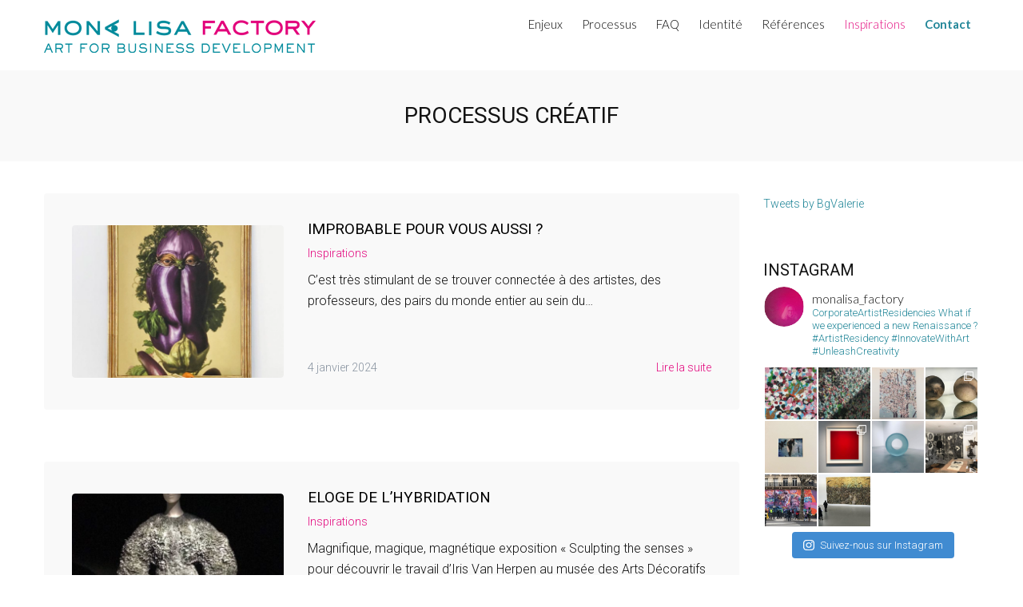

--- FILE ---
content_type: text/html; charset=UTF-8
request_url: https://monalisa-factory.com/tag/processus-creatif/
body_size: 14062
content:
<!DOCTYPE html>
<!--[if IE 7]>
<html class="ie ie7" lang="fr-FR" xmlns:og="http://ogp.me/ns#" xmlns:fb="http://ogp.me/ns/fb#">
<![endif]-->
<!--[if IE 8]>
<html class="ie ie8" lang="fr-FR" xmlns:og="http://ogp.me/ns#" xmlns:fb="http://ogp.me/ns/fb#">
<![endif]-->
<!--[if !(IE 7) | !(IE 8) ]><!-->
<html lang="fr-FR" xmlns:og="http://ogp.me/ns#" xmlns:fb="http://ogp.me/ns/fb#">
<!--<![endif]-->
<head>
	<meta charset="UTF-8">
	<meta name="viewport" content="width=device-width, initial-scale=1.0" />
	<link rel="profile" href="https://gmpg.org/xfn/11">
	<link rel="pingback" href="https://monalisa-factory.com/xmlrpc.php">
			<link rel="shortcut icon" href="https://monalisa-factory.com/wp-content/uploads/2014/07/picto_testimonial.png" />
		
	<!--[if lt IE 9]>
	<script src="https://monalisa-factory.com/wp-content/themes/scalia/js/html5.js"></script>
	<![endif]-->
	<title>Processus créatif &#8211; Mona Lisa Factory</title>
<link rel='dns-prefetch' href='//ssl.p.jwpcdn.com' />
<link rel='dns-prefetch' href='//fonts.googleapis.com' />
<link rel='dns-prefetch' href='//s.w.org' />
<link rel="alternate" type="application/rss+xml" title="Mona Lisa Factory &raquo; Flux" href="https://monalisa-factory.com/feed/" />
<link rel="alternate" type="application/rss+xml" title="Mona Lisa Factory &raquo; Flux des commentaires" href="https://monalisa-factory.com/comments/feed/" />
<link rel="alternate" type="application/rss+xml" title="Mona Lisa Factory &raquo; Flux de l’étiquette Processus créatif" href="https://monalisa-factory.com/tag/processus-creatif/feed/" />
		<script type="text/javascript">
			window._wpemojiSettings = {"baseUrl":"https:\/\/s.w.org\/images\/core\/emoji\/12.0.0-1\/72x72\/","ext":".png","svgUrl":"https:\/\/s.w.org\/images\/core\/emoji\/12.0.0-1\/svg\/","svgExt":".svg","source":{"concatemoji":"https:\/\/monalisa-factory.com\/wp-includes\/js\/wp-emoji-release.min.js?ver=381ca736be021b6f3e8ab4ca156af89d"}};
			!function(e,a,t){var n,r,o,i=a.createElement("canvas"),p=i.getContext&&i.getContext("2d");function s(e,t){var a=String.fromCharCode;p.clearRect(0,0,i.width,i.height),p.fillText(a.apply(this,e),0,0);e=i.toDataURL();return p.clearRect(0,0,i.width,i.height),p.fillText(a.apply(this,t),0,0),e===i.toDataURL()}function c(e){var t=a.createElement("script");t.src=e,t.defer=t.type="text/javascript",a.getElementsByTagName("head")[0].appendChild(t)}for(o=Array("flag","emoji"),t.supports={everything:!0,everythingExceptFlag:!0},r=0;r<o.length;r++)t.supports[o[r]]=function(e){if(!p||!p.fillText)return!1;switch(p.textBaseline="top",p.font="600 32px Arial",e){case"flag":return s([127987,65039,8205,9895,65039],[127987,65039,8203,9895,65039])?!1:!s([55356,56826,55356,56819],[55356,56826,8203,55356,56819])&&!s([55356,57332,56128,56423,56128,56418,56128,56421,56128,56430,56128,56423,56128,56447],[55356,57332,8203,56128,56423,8203,56128,56418,8203,56128,56421,8203,56128,56430,8203,56128,56423,8203,56128,56447]);case"emoji":return!s([55357,56424,55356,57342,8205,55358,56605,8205,55357,56424,55356,57340],[55357,56424,55356,57342,8203,55358,56605,8203,55357,56424,55356,57340])}return!1}(o[r]),t.supports.everything=t.supports.everything&&t.supports[o[r]],"flag"!==o[r]&&(t.supports.everythingExceptFlag=t.supports.everythingExceptFlag&&t.supports[o[r]]);t.supports.everythingExceptFlag=t.supports.everythingExceptFlag&&!t.supports.flag,t.DOMReady=!1,t.readyCallback=function(){t.DOMReady=!0},t.supports.everything||(n=function(){t.readyCallback()},a.addEventListener?(a.addEventListener("DOMContentLoaded",n,!1),e.addEventListener("load",n,!1)):(e.attachEvent("onload",n),a.attachEvent("onreadystatechange",function(){"complete"===a.readyState&&t.readyCallback()})),(n=t.source||{}).concatemoji?c(n.concatemoji):n.wpemoji&&n.twemoji&&(c(n.twemoji),c(n.wpemoji)))}(window,document,window._wpemojiSettings);
		</script>
		<style type="text/css">
img.wp-smiley,
img.emoji {
	display: inline !important;
	border: none !important;
	box-shadow: none !important;
	height: 1em !important;
	width: 1em !important;
	margin: 0 .07em !important;
	vertical-align: -0.1em !important;
	background: none !important;
	padding: 0 !important;
}
</style>
	<link rel='stylesheet' id='sb_instagram_styles-css'  href='https://monalisa-factory.com/wp-content/plugins/instagram-feed/css/sb-instagram-2-2.min.css?ver=2.2.1' type='text/css' media='all' />
<link rel='stylesheet' id='layerslider-css'  href='https://monalisa-factory.com/wp-content/plugins/LayerSlider/static/layerslider/css/layerslider.css?ver=6.10.0' type='text/css' media='all' />
<link rel='stylesheet' id='ls-google-fonts-css'  href='https://fonts.googleapis.com/css?family=Lato:100,300,regular,700,900%7COpen+Sans:300%7CIndie+Flower:regular%7COswald:300,regular,700&#038;subset=latin%2Clatin-ext' type='text/css' media='all' />
<link rel='stylesheet' id='wp-block-library-css'  href='https://monalisa-factory.com/wp-includes/css/dist/block-library/style.min.css?ver=381ca736be021b6f3e8ab4ca156af89d' type='text/css' media='all' />
<link rel='stylesheet' id='scalia-icons-css'  href='https://monalisa-factory.com/wp-content/themes/scalia/css/icons.css?ver=381ca736be021b6f3e8ab4ca156af89d' type='text/css' media='all' />
<link rel='stylesheet' id='scalia-reset-css'  href='https://monalisa-factory.com/wp-content/themes/scalia/css/reset.css?ver=381ca736be021b6f3e8ab4ca156af89d' type='text/css' media='all' />
<link rel='stylesheet' id='scalia-grid-css'  href='https://monalisa-factory.com/wp-content/themes/scalia/css/grid.css?ver=381ca736be021b6f3e8ab4ca156af89d' type='text/css' media='all' />
<link rel='stylesheet' id='parent-style-css'  href='https://monalisa-factory.com/wp-content/themes/scalia/style.css?ver=381ca736be021b6f3e8ab4ca156af89d' type='text/css' media='all' />
<link rel='stylesheet' id='icons-rewrite-css'  href='https://monalisa-factory.com/wp-content/themes/scalia-one-page-child/css/icons.css?ver=381ca736be021b6f3e8ab4ca156af89d' type='text/css' media='all' />
<link rel='stylesheet' id='scalia-style-css'  href='https://monalisa-factory.com/wp-content/themes/scalia-one-page-child/style.css?ver=381ca736be021b6f3e8ab4ca156af89d' type='text/css' media='all' />
<!--[if lt IE 9]>
<link rel='stylesheet' id='scalia-ie-css'  href='https://monalisa-factory.com/wp-content/themes/scalia/css/ie.css?ver=381ca736be021b6f3e8ab4ca156af89d' type='text/css' media='all' />
<![endif]-->
<link rel='stylesheet' id='scalia-header-css'  href='https://monalisa-factory.com/wp-content/themes/scalia/css/header.css?ver=381ca736be021b6f3e8ab4ca156af89d' type='text/css' media='all' />
<link rel='stylesheet' id='scalia-widgets-css'  href='https://monalisa-factory.com/wp-content/themes/scalia/css/widgets.css?ver=381ca736be021b6f3e8ab4ca156af89d' type='text/css' media='all' />
<link rel='stylesheet' id='scalia-portfolio-css'  href='https://monalisa-factory.com/wp-content/themes/scalia/css/portfolio.css?ver=381ca736be021b6f3e8ab4ca156af89d' type='text/css' media='all' />
<link rel='stylesheet' id='scalia-custom-css'  href='https://monalisa-factory.com/wp-content/themes/scalia-one-page-child/css/custom.css?ver=381ca736be021b6f3e8ab4ca156af89d' type='text/css' media='all' />
<link rel='stylesheet' id='js_composer_front-css'  href='https://monalisa-factory.com/wp-content/plugins/js_composer/assets/css/js_composer.min.css?ver=6.1' type='text/css' media='all' />
<link rel='stylesheet' id='fancybox-style-css'  href='https://monalisa-factory.com/wp-content/themes/scalia/js/fancyBox/jquery.fancybox.css?ver=381ca736be021b6f3e8ab4ca156af89d' type='text/css' media='all' />
<link rel='stylesheet' id='scalia-vc_elements-css'  href='https://monalisa-factory.com/wp-content/themes/scalia/css/vc_elements.css?ver=381ca736be021b6f3e8ab4ca156af89d' type='text/css' media='all' />
<link rel='stylesheet' id='load-google-fonts-css'  href='//fonts.googleapis.com/css?family=Lato%3A300%7CRoboto%3A300%2Cregular%7CRoboto+Condensed%3Aregular&#038;subset=latin%2Clatin-ext%2Cgreek-ext%2Cvietnamese%2Ccyrillic-ext%2Ccyrillic%2Cgreek&#038;ver=381ca736be021b6f3e8ab4ca156af89d' type='text/css' media='all' />
<script type='text/javascript'>
/* <![CDATA[ */
var LS_Meta = {"v":"6.10.0"};
/* ]]> */
</script>
<script type='text/javascript' src='https://monalisa-factory.com/wp-content/plugins/LayerSlider/static/layerslider/js/greensock.js?ver=1.19.0'></script>
<script type='text/javascript' src='https://monalisa-factory.com/wp-includes/js/jquery/jquery.js?ver=1.12.4-wp'></script>
<script type='text/javascript' src='https://monalisa-factory.com/wp-includes/js/jquery/jquery-migrate.min.js?ver=1.4.1'></script>
<script type='text/javascript' src='https://monalisa-factory.com/wp-content/plugins/LayerSlider/static/layerslider/js/layerslider.kreaturamedia.jquery.js?ver=6.10.0'></script>
<script type='text/javascript' src='https://monalisa-factory.com/wp-content/plugins/LayerSlider/static/layerslider/js/layerslider.transitions.js?ver=6.10.0'></script>
<script type='text/javascript' src='https://ssl.p.jwpcdn.com/6/12/jwplayer.js?ver=381ca736be021b6f3e8ab4ca156af89d'></script>
<script type='text/javascript'>
/* <![CDATA[ */
var pf = {"spam":{"label":"Je suis humain !","value":"82f05c0c4d"}};
/* ]]> */
</script>
<script type='text/javascript' src='https://monalisa-factory.com/wp-content/plugins/pirate-forms/public/js/custom-spam.js?ver=381ca736be021b6f3e8ab4ca156af89d'></script>
<meta name="generator" content="Powered by LayerSlider 6.10.0 - Multi-Purpose, Responsive, Parallax, Mobile-Friendly Slider Plugin for WordPress." />
<!-- LayerSlider updates and docs at: https://layerslider.kreaturamedia.com -->
<link rel='https://api.w.org/' href='https://monalisa-factory.com/wp-json/' />
<link rel="EditURI" type="application/rsd+xml" title="RSD" href="https://monalisa-factory.com/xmlrpc.php?rsd" />
<link rel="wlwmanifest" type="application/wlwmanifest+xml" href="https://monalisa-factory.com/wp-includes/wlwmanifest.xml" /> 

<script type="text/javascript">jwplayer.defaults = { "ph": 2 };</script>
            <script type="text/javascript">
            if (typeof(jwp6AddLoadEvent) == 'undefined') {
                function jwp6AddLoadEvent(func) {
                    var oldonload = window.onload;
                    if (typeof window.onload != 'function') {
                        window.onload = func;
                    } else {
                        window.onload = function() {
                            if (oldonload) {
                                oldonload();
                            }
                            func();
                        }
                    }
                }
            }
            </script>

            <script type="text/javascript">
(function(url){
	if(/(?:Chrome\/26\.0\.1410\.63 Safari\/537\.31|WordfenceTestMonBot)/.test(navigator.userAgent)){ return; }
	var addEvent = function(evt, handler) {
		if (window.addEventListener) {
			document.addEventListener(evt, handler, false);
		} else if (window.attachEvent) {
			document.attachEvent('on' + evt, handler);
		}
	};
	var removeEvent = function(evt, handler) {
		if (window.removeEventListener) {
			document.removeEventListener(evt, handler, false);
		} else if (window.detachEvent) {
			document.detachEvent('on' + evt, handler);
		}
	};
	var evts = 'contextmenu dblclick drag dragend dragenter dragleave dragover dragstart drop keydown keypress keyup mousedown mousemove mouseout mouseover mouseup mousewheel scroll'.split(' ');
	var logHuman = function() {
		if (window.wfLogHumanRan) { return; }
		window.wfLogHumanRan = true;
		var wfscr = document.createElement('script');
		wfscr.type = 'text/javascript';
		wfscr.async = true;
		wfscr.src = url + '&r=' + Math.random();
		(document.getElementsByTagName('head')[0]||document.getElementsByTagName('body')[0]).appendChild(wfscr);
		for (var i = 0; i < evts.length; i++) {
			removeEvent(evts[i], logHuman);
		}
	};
	for (var i = 0; i < evts.length; i++) {
		addEvent(evts[i], logHuman);
	}
})('//monalisa-factory.com/?wordfence_lh=1&hid=46B77CE5EA444AEBA782DDDAB94BF9F4');
</script><meta name="generator" content="Powered by WPBakery Page Builder - drag and drop page builder for WordPress."/>
<noscript><style> .wpb_animate_when_almost_visible { opacity: 1; }</style></noscript>
</head>


<body data-rsssl=1 class="archive tag tag-processus-creatif tag-154 wpb-js-composer js-comp-ver-6.1 vc_responsive">

<div id="page" class="layout-fullwidth">

			<a href="#page" class="scroll-top-button"></a>
	
	
	<header id="site-header" class="site-header animated-header header-on-slideshow" role="banner">

		<div class="container">
			<div class="header-main logo-position-left">
								<div class="site-title">
					<h1>
						<a href="https://monalisa-factory.com/" rel="home">
															<span class="logo logo-1x"><img src="https://monalisa-factory.com/wp-content/uploads/2018/01/ml_factory.png" class="default" alt=""><img src="https://monalisa-factory.com/wp-content/uploads/2018/01/ml_factory_small-1.png" class="small" alt=""></span>
																	<span class="logo logo-2x"><img src="https://monalisa-factory.com/wp-content/uploads/2018/01/ml_factory_retina.png" class="default" alt=""><img src="https://monalisa-factory.com/wp-content/uploads/2018/01/ml_factory_retina.png" class="small" alt=""></span>
																									<span class="logo logo-3x"><img src="https://monalisa-factory.com/wp-content/uploads/2018/01/ml_factory_3.png" class="default" alt=""><img src="https://monalisa-factory.com/wp-content/uploads/2018/01/ml_factory_3.png" class="small" alt=""></span>
																					</a>
					</h1>
				</div>
								<nav id="primary-navigation" class="site-navigation primary-navigation" role="navigation">
					<button class="menu-toggle dl-trigger">Primary Menu</button>
					<ul id="primary-menu" class="nav-menu dl-menu styled no-responsive"><li id="menu-item-8261" class="menu-item menu-item-type-custom menu-item-object-custom menu-item-home menu-item-8261 megamenu-first-element"><a href="https://monalisa-factory.com/#enjeux">Enjeux</a></li>
<li id="menu-item-8304" class="menu-item menu-item-type-custom menu-item-object-custom menu-item-home menu-item-8304 megamenu-first-element"><a href="https://monalisa-factory.com/#processus">Processus</a></li>
<li id="menu-item-8305" class="menu-item menu-item-type-custom menu-item-object-custom menu-item-home menu-item-8305 megamenu-first-element"><a href="https://monalisa-factory.com/#faq">FAQ</a></li>
<li id="menu-item-8306" class="menu-item menu-item-type-custom menu-item-object-custom menu-item-has-children menu-item-parent menu-item-8306 megamenu-first-element"><a href="#">Identité</a>
<ul class="sub-menu  dl-submenu styled">
	<li id="menu-item-9013" class="menu-item menu-item-type-custom menu-item-object-custom menu-item-home menu-item-9013 megamenu-first-element"><a href="https://monalisa-factory.com/#qui-sommes-nous">Fondatrice</a></li>
	<li id="menu-item-8823" class="menu-item menu-item-type-custom menu-item-object-custom menu-item-home menu-item-8823 megamenu-first-element"><a href="https://monalisa-factory.com/#le-reseau">Réseau d&#8217;artistes</a></li>
	<li id="menu-item-9855" class="menu-item menu-item-type-custom menu-item-object-custom menu-item-home menu-item-9855 megamenu-first-element"><a href="https://monalisa-factory.com/#manifesto_global">Manifesto</a></li>
</ul>
</li>
<li id="menu-item-8307" class="menu-item menu-item-type-custom menu-item-object-custom menu-item-home menu-item-8307 megamenu-first-element"><a href="https://monalisa-factory.com/#temoignages">Références</a></li>
<li id="menu-item-9525" class="menu-item menu-item-type-post_type menu-item-object-page menu-item-9525 megamenu-first-element"><a href="https://monalisa-factory.com/inspirations/">Inspirations</a></li>
<li id="menu-item-8302" class="menu-contact menu-item menu-item-type-custom menu-item-object-custom menu-item-home menu-item-8302 megamenu-first-element"><a href="https://monalisa-factory.com/#contact">Contact</a></li>
</ul>				</nav>
											</div>
		</div>
	</header><!-- #site-header -->

	<div id="main" class="site-main">

<div id="main-content" class="main-content">

<div id="page-title" class="page-title-block page-title-style-1 " style=""><div class="container"><div class="page-title-title"><h1 style="">  Processus créatif</h1></div></div></div>
	<div class="block-content">
		<div class="container">
			<div class="panel row panel-sidebar-position-right with-sidebar">
				<div class="col-lg-9 col-md-9 col-sm-12">
				<div class="blog blog-style-default">
	<article id="post-10268" class="rounded-corners default-background post-10268 post type-post status-publish format-standard has-post-thumbnail hentry category-inspirations tag-creativite tag-formation tag-interdisciplinarite tag-processus-creatif">
				<div class="item-post-container">
			<div class="item-post clearfix">

				
				<div class="post-image">

													<a href="https://monalisa-factory.com/improbable-pour-vous-aussi/" class="default"><img width="540" height="390" src="https://monalisa-factory.com/wp-content/uploads/2024/02/Capture-d’écran-2024-02-28-à-18.24.07-scalia-blog-default.png" class="img-responsive wp-post-image" alt="Capture d’écran 2024-02-28 à 18.24.07" /></a>
							
					
				</div>
				<div class="post-text">
					<header class="entry-header">

						<div class="entry-title"><a href="https://monalisa-factory.com/improbable-pour-vous-aussi/" rel="bookmark">Improbable pour vous aussi ?</a></div>
						<div class="entry-meta">
															<span class="tag-links">
																													<a href="https://monalisa-factory.com/category/inspirations/" title="View all posts in Inspirations">Inspirations</a>
																	</span>
													</div>
						<!-- .entry-meta -->
					</header>
					<!-- .entry-header -->

											<div class="entry-content">
																		<p>C’est très stimulant de se trouver connectée à des artistes, des professeurs, des pairs du monde entier au sein du&#8230;</p>
											</div>

					<div class="clearfix entry-info">
													<span class="entry-date">4 janvier 2024</span>																			<span class="read-more-link"><a href="https://monalisa-factory.com/improbable-pour-vous-aussi/"> Lire la suite</a></span>
											</div>
				</div>
			</div>
		</div>
	</article><!-- #post-10268 -->

	<article id="post-10261" class="rounded-corners default-background post-10261 post type-post status-publish format-standard has-post-thumbnail hentry category-inspirations tag-expo tag-hybridation tag-innovation tag-interdisciplinarite tag-processus-creatif">
				<div class="item-post-container">
			<div class="item-post clearfix">

				
				<div class="post-image">

													<a href="https://monalisa-factory.com/eloge-de-lhybridation/" class="default"><img width="540" height="390" src="https://monalisa-factory.com/wp-content/uploads/2024/02/IMG_3324-rotated-scalia-blog-default.jpg" class="img-responsive wp-post-image" alt="IMG_3324" /></a>
							
					
				</div>
				<div class="post-text">
					<header class="entry-header">

						<div class="entry-title"><a href="https://monalisa-factory.com/eloge-de-lhybridation/" rel="bookmark">Eloge de l&#8217;hybridation</a></div>
						<div class="entry-meta">
															<span class="tag-links">
																													<a href="https://monalisa-factory.com/category/inspirations/" title="View all posts in Inspirations">Inspirations</a>
																	</span>
													</div>
						<!-- .entry-meta -->
					</header>
					<!-- .entry-header -->

											<div class="entry-content">
																		<p>Magnifique, magique, magnétique exposition «&nbsp;Sculpting the senses&nbsp;» pour découvrir le travail d’Iris Van Herpen au musée des Arts Décoratifs de&#8230;</p>
											</div>

					<div class="clearfix entry-info">
													<span class="entry-date">30 novembre 2023</span>																			<span class="read-more-link"><a href="https://monalisa-factory.com/eloge-de-lhybridation/"> Lire la suite</a></span>
											</div>
				</div>
			</div>
		</div>
	</article><!-- #post-10261 -->

	<article id="post-9900" class="rounded-corners default-background post-9900 post type-post status-publish format-standard has-post-thumbnail hentry category-inspirations tag-expo tag-leonard-de-vinci tag-processus-creatif tag-renaissance">
				<div class="item-post-container">
			<div class="item-post clearfix">

				
				<div class="post-image">

													<a href="https://monalisa-factory.com/le-regard-de-mona-lisa-sur-leonard-au-louvre/" class="default"><img width="540" height="328" src="https://monalisa-factory.com/wp-content/uploads/2020/01/53437_musee-du-louvre-exposition-temporaire-leonard-de-vinci__ltdwdth.1000w-scalia-blog-default.jpg" class="img-responsive wp-post-image" alt="53437_musee-du-louvre-exposition-temporaire-leonard-de-vinci__ltdwdth.1000w" /></a>
							
					
				</div>
				<div class="post-text">
					<header class="entry-header">

						<div class="entry-title"><a href="https://monalisa-factory.com/le-regard-de-mona-lisa-sur-leonard-au-louvre/" rel="bookmark">Le regard de Mona Lisa sur Léonard au Louvre &#8230;</a></div>
						<div class="entry-meta">
															<span class="tag-links">
																													<a href="https://monalisa-factory.com/category/inspirations/" title="View all posts in Inspirations">Inspirations</a>
																	</span>
													</div>
						<!-- .entry-meta -->
					</header>
					<!-- .entry-header -->

											<div class="entry-content">
																		<p>L’exposition au Louvre remet en cause ce qui était devenu une croyance au fil des siècles&nbsp;: Léonard ne finissait rien,&#8230;</p>
											</div>

					<div class="clearfix entry-info">
													<span class="entry-date">24 octobre 2019</span>																			<span class="read-more-link"><a href="https://monalisa-factory.com/le-regard-de-mona-lisa-sur-leonard-au-louvre/"> Lire la suite</a></span>
											</div>
				</div>
			</div>
		</div>
	</article><!-- #post-9900 -->

	<article id="post-9493" class="rounded-corners default-background post-9493 post type-post status-publish format-standard has-post-thumbnail hentry category-inspirations tag-atelier tag-deplacement tag-processus-creatif">
				<div class="item-post-container">
			<div class="item-post clearfix">

				
				<div class="post-image">

													<a href="https://monalisa-factory.com/latelier-dartiste-voici-un-sujet-qui-fascine-depuis-la-renaissance-et-pas-que-les-artistes/" class="default"><img width="540" height="390" src="https://monalisa-factory.com/wp-content/uploads/2020/01/IMG_3158-scalia-blog-default.jpg" class="img-responsive wp-post-image" alt="IMG_3158" /></a>
							
					
				</div>
				<div class="post-text">
					<header class="entry-header">

						<div class="entry-title"><a href="https://monalisa-factory.com/latelier-dartiste-voici-un-sujet-qui-fascine-depuis-la-renaissance-et-pas-que-les-artistes/" rel="bookmark">L’atelier d’artiste, voici un sujet qui fascine depuis la Renaissance&#8230; et pas que les artistes !</a></div>
						<div class="entry-meta">
															<span class="tag-links">
																													<a href="https://monalisa-factory.com/category/inspirations/" title="View all posts in Inspirations">Inspirations</a>
																	</span>
													</div>
						<!-- .entry-meta -->
					</header>
					<!-- .entry-header -->

											<div class="entry-content">
																		<p>Pas très étonnant si l’on met justement en perspective l’impérieuse nécessité des entreprises pour innover. Des figures historiques parmi lesquelles&#8230;</p>
											</div>

					<div class="clearfix entry-info">
													<span class="entry-date">15 janvier 2017</span>																			<span class="read-more-link"><a href="https://monalisa-factory.com/latelier-dartiste-voici-un-sujet-qui-fascine-depuis-la-renaissance-et-pas-que-les-artistes/"> Lire la suite</a></span>
											</div>
				</div>
			</div>
		</div>
	</article><!-- #post-9493 -->
</div>				</div>
				<div class="sidebar col-lg-3 col-md-3 col-sm-12" role="complementary"><div class="widget-area">
	<aside id="custom_html-2" class="widget_text widget widget_custom_html"><div class="textwidget custom-html-widget"><a class="twitter-timeline" href="https://twitter.com/BgValerie?ref_src=twsrc%5Etfw" data-tweet-limit="2">Tweets by BgValerie</a> <script async src="https://platform.twitter.com/widgets.js" charset="utf-8" ></script></div></aside><aside id="text-3" class="widget widget_text"><h4 class="widget-title">Instagram</h4>			<div class="textwidget">
<div id="sb_instagram" class="sbi sbi_col_4  sbi_width_resp" style="padding-bottom: 2px;width: 100%;" data-feedid="sbi_17841403901479160#10" data-res="auto" data-cols="4" data-num="10" data-shortcode-atts="{}" >
	<div class="sb_instagram_header " style="padding: 1px; margin-bottom: 10px;padding-bottom: 0;">
    <a href="https://www.instagram.com/monalisa_factory/" target="_blank" rel="noopener noreferrer" title="@monalisa_factory" class="sbi_header_link">
        <div class="sbi_header_text">
            <h3 >monalisa_factory</h3>
	                        <p class="sbi_bio" >CorporateArtistResidencies<br>
What if we experienced a new Renaissance ?<br>
#ArtistResidency #InnovateWithArt #UnleashCreativity</p>
	                </div>
                <div class="sbi_header_img" data-avatar-url="https://monalisa-factory.com/wp-content/uploads/sb-instagram-feed-images/monalisa_factory.jpg">
            <div class="sbi_header_img_hover"><svg class="sbi_new_logo fa-instagram fa-w-14" aria-hidden="true" data-fa-processed="" aria-label="Instagram" data-prefix="fab" data-icon="instagram" role="img" viewBox="0 0 448 512">
	                <path fill="currentColor" d="M224.1 141c-63.6 0-114.9 51.3-114.9 114.9s51.3 114.9 114.9 114.9S339 319.5 339 255.9 287.7 141 224.1 141zm0 189.6c-41.1 0-74.7-33.5-74.7-74.7s33.5-74.7 74.7-74.7 74.7 33.5 74.7 74.7-33.6 74.7-74.7 74.7zm146.4-194.3c0 14.9-12 26.8-26.8 26.8-14.9 0-26.8-12-26.8-26.8s12-26.8 26.8-26.8 26.8 12 26.8 26.8zm76.1 27.2c-1.7-35.9-9.9-67.7-36.2-93.9-26.2-26.2-58-34.4-93.9-36.2-37-2.1-147.9-2.1-184.9 0-35.8 1.7-67.6 9.9-93.9 36.1s-34.4 58-36.2 93.9c-2.1 37-2.1 147.9 0 184.9 1.7 35.9 9.9 67.7 36.2 93.9s58 34.4 93.9 36.2c37 2.1 147.9 2.1 184.9 0 35.9-1.7 67.7-9.9 93.9-36.2 26.2-26.2 34.4-58 36.2-93.9 2.1-37 2.1-147.8 0-184.8zM398.8 388c-7.8 19.6-22.9 34.7-42.6 42.6-29.5 11.7-99.5 9-132.1 9s-102.7 2.6-132.1-9c-19.6-7.8-34.7-22.9-42.6-42.6-11.7-29.5-9-99.5-9-132.1s-2.6-102.7 9-132.1c7.8-19.6 22.9-34.7 42.6-42.6 29.5-11.7 99.5-9 132.1-9s102.7-2.6 132.1 9c19.6 7.8 34.7 22.9 42.6 42.6 11.7 29.5 9 99.5 9 132.1s2.7 102.7-9 132.1z"></path>
	            </svg></div>
            <img src="https://monalisa-factory.com/wp-content/uploads/sb-instagram-feed-images/monalisa_factory.jpg" alt="" width="50" height="50">
        </div>
        
    </a>
</div>
    <div id="sbi_images" style="padding: 1px;">
		<div class="sbi_item sbi_type_image sbi_new sbi_transition" id="sbi_17849652002603857" data-date="1626642959">
    <div class="sbi_photo_wrap">
        <a class="sbi_photo" href="https://www.instagram.com/p/CRe7dm3hjpv/" target="_blank" rel="noopener noreferrer" data-full-res="https://scontent-cdt1-1.cdninstagram.com/v/t51.29350-15/217857261_2017193431764090_1216847566100029229_n.jpg?_nc_cat=109&#038;ccb=1-5&#038;_nc_sid=8ae9d6&#038;_nc_ohc=CLtPDPF08CQAX_91fCl&#038;_nc_ht=scontent-cdt1-1.cdninstagram.com&#038;edm=ANo9K5cEAAAA&#038;oh=6352874da942ef18afabcd9d6d2916a1&#038;oe=6134E644" data-img-src-set="{&quot;d&quot;:&quot;https:\/\/scontent-cdt1-1.cdninstagram.com\/v\/t51.29350-15\/217857261_2017193431764090_1216847566100029229_n.jpg?_nc_cat=109&amp;ccb=1-5&amp;_nc_sid=8ae9d6&amp;_nc_ohc=CLtPDPF08CQAX_91fCl&amp;_nc_ht=scontent-cdt1-1.cdninstagram.com&amp;edm=ANo9K5cEAAAA&amp;oh=6352874da942ef18afabcd9d6d2916a1&amp;oe=6134E644&quot;,&quot;150&quot;:&quot;https:\/\/www.instagram.com\/p\/CRe7dm3hjpv\/media?size=t&quot;,&quot;320&quot;:&quot;https:\/\/www.instagram.com\/p\/CRe7dm3hjpv\/media?size=m&quot;,&quot;640&quot;:&quot;https:\/\/scontent-cdt1-1.cdninstagram.com\/v\/t51.29350-15\/217857261_2017193431764090_1216847566100029229_n.jpg?_nc_cat=109&amp;ccb=1-5&amp;_nc_sid=8ae9d6&amp;_nc_ohc=CLtPDPF08CQAX_91fCl&amp;_nc_ht=scontent-cdt1-1.cdninstagram.com&amp;edm=ANo9K5cEAAAA&amp;oh=6352874da942ef18afabcd9d6d2916a1&amp;oe=6134E644&quot;}">
            <span class="sbi-screenreader">Rafraîchie par les cerisiers en fleurs de #Damien</span>
            	                    <img src="https://monalisa-factory.com/wp-content/plugins/instagram-feed/img/placeholder.png" alt="Rafraîchie par les cerisiers en fleurs de #DamienHirst
#sakura estivale 
#FondationCartier
.
.
.
.
@fondationCartier
#painting">
        </a>
    </div>
</div><div class="sbi_item sbi_type_image sbi_new sbi_transition" id="sbi_17881721798460156" data-date="1626642893">
    <div class="sbi_photo_wrap">
        <a class="sbi_photo" href="https://www.instagram.com/p/CRe7Vo4Bsp_/" target="_blank" rel="noopener noreferrer" data-full-res="https://scontent-cdt1-1.cdninstagram.com/v/t51.29350-15/220148392_248806610116411_1022933203038968478_n.jpg?_nc_cat=101&#038;ccb=1-5&#038;_nc_sid=8ae9d6&#038;_nc_ohc=xxGcpyzEX2YAX9cD6FO&#038;_nc_ht=scontent-cdt1-1.cdninstagram.com&#038;edm=ANo9K5cEAAAA&#038;oh=13579679cc1945709b387fbfa95c51b7&#038;oe=61343B2A" data-img-src-set="{&quot;d&quot;:&quot;https:\/\/scontent-cdt1-1.cdninstagram.com\/v\/t51.29350-15\/220148392_248806610116411_1022933203038968478_n.jpg?_nc_cat=101&amp;ccb=1-5&amp;_nc_sid=8ae9d6&amp;_nc_ohc=xxGcpyzEX2YAX9cD6FO&amp;_nc_ht=scontent-cdt1-1.cdninstagram.com&amp;edm=ANo9K5cEAAAA&amp;oh=13579679cc1945709b387fbfa95c51b7&amp;oe=61343B2A&quot;,&quot;150&quot;:&quot;https:\/\/www.instagram.com\/p\/CRe7Vo4Bsp_\/media?size=t&quot;,&quot;320&quot;:&quot;https:\/\/www.instagram.com\/p\/CRe7Vo4Bsp_\/media?size=m&quot;,&quot;640&quot;:&quot;https:\/\/scontent-cdt1-1.cdninstagram.com\/v\/t51.29350-15\/220148392_248806610116411_1022933203038968478_n.jpg?_nc_cat=101&amp;ccb=1-5&amp;_nc_sid=8ae9d6&amp;_nc_ohc=xxGcpyzEX2YAX9cD6FO&amp;_nc_ht=scontent-cdt1-1.cdninstagram.com&amp;edm=ANo9K5cEAAAA&amp;oh=13579679cc1945709b387fbfa95c51b7&amp;oe=61343B2A&quot;}">
            <span class="sbi-screenreader">Rafraîchie par les cerisiers en fleurs de #Damien</span>
            	                    <img src="https://monalisa-factory.com/wp-content/plugins/instagram-feed/img/placeholder.png" alt="Rafraîchie par les cerisiers en fleurs de #DamienHirst
#sakura estivale 
#FondationCartier
.
.
.
.
@fondationCartier
#painting">
        </a>
    </div>
</div><div class="sbi_item sbi_type_image sbi_new sbi_transition" id="sbi_17919510142819070" data-date="1626642838">
    <div class="sbi_photo_wrap">
        <a class="sbi_photo" href="https://www.instagram.com/p/CRe7O3pBP7U/" target="_blank" rel="noopener noreferrer" data-full-res="https://scontent-cdg2-1.cdninstagram.com/v/t51.29350-15/218954825_3004962906413787_5241485593916510286_n.jpg?_nc_cat=107&#038;ccb=1-5&#038;_nc_sid=8ae9d6&#038;_nc_ohc=9naSepXNPXUAX-0Dy7k&#038;_nc_ht=scontent-cdg2-1.cdninstagram.com&#038;oh=218471a53fa4979747a81a4aa20999fe&#038;oe=6133D118" data-img-src-set="{&quot;d&quot;:&quot;https:\/\/scontent-cdg2-1.cdninstagram.com\/v\/t51.29350-15\/218954825_3004962906413787_5241485593916510286_n.jpg?_nc_cat=107&amp;ccb=1-5&amp;_nc_sid=8ae9d6&amp;_nc_ohc=9naSepXNPXUAX-0Dy7k&amp;_nc_ht=scontent-cdg2-1.cdninstagram.com&amp;oh=218471a53fa4979747a81a4aa20999fe&amp;oe=6133D118&quot;,&quot;150&quot;:&quot;https:\/\/www.instagram.com\/p\/CRe7O3pBP7U\/media?size=t&quot;,&quot;320&quot;:&quot;https:\/\/www.instagram.com\/p\/CRe7O3pBP7U\/media?size=m&quot;,&quot;640&quot;:&quot;https:\/\/scontent-cdg2-1.cdninstagram.com\/v\/t51.29350-15\/218954825_3004962906413787_5241485593916510286_n.jpg?_nc_cat=107&amp;ccb=1-5&amp;_nc_sid=8ae9d6&amp;_nc_ohc=9naSepXNPXUAX-0Dy7k&amp;_nc_ht=scontent-cdg2-1.cdninstagram.com&amp;oh=218471a53fa4979747a81a4aa20999fe&amp;oe=6133D118&quot;}">
            <span class="sbi-screenreader">Rafraîchie par les cerisiers en fleurs de #Damien</span>
            	                    <img src="https://monalisa-factory.com/wp-content/plugins/instagram-feed/img/placeholder.png" alt="Rafraîchie par les cerisiers en fleurs de #DamienHirst
#sakura estivale 
#FondationCartier
.
.
.
.
@fondationcartier 
#painting">
        </a>
    </div>
</div><div class="sbi_item sbi_type_carousel sbi_new sbi_transition" id="sbi_18148290673163038" data-date="1623098683">
    <div class="sbi_photo_wrap">
        <a class="sbi_photo" href="https://www.instagram.com/p/CP1TStaB2zW/" target="_blank" rel="noopener noreferrer" data-full-res="https://scontent-cdt1-1.cdninstagram.com/v/t51.29350-15/198512358_501351404318732_2913882643279691584_n.jpg?_nc_cat=106&#038;ccb=1-5&#038;_nc_sid=8ae9d6&#038;_nc_ohc=i-N9Uxde07oAX8qpzYw&#038;_nc_ht=scontent-cdt1-1.cdninstagram.com&#038;edm=ANo9K5cEAAAA&#038;oh=8dfb25bd5e0f1fec3c2e500435acccb6&#038;oe=61359606" data-img-src-set="{&quot;d&quot;:&quot;https:\/\/scontent-cdt1-1.cdninstagram.com\/v\/t51.29350-15\/198512358_501351404318732_2913882643279691584_n.jpg?_nc_cat=106&amp;ccb=1-5&amp;_nc_sid=8ae9d6&amp;_nc_ohc=i-N9Uxde07oAX8qpzYw&amp;_nc_ht=scontent-cdt1-1.cdninstagram.com&amp;edm=ANo9K5cEAAAA&amp;oh=8dfb25bd5e0f1fec3c2e500435acccb6&amp;oe=61359606&quot;,&quot;150&quot;:&quot;https:\/\/www.instagram.com\/p\/CP1TStaB2zW\/media?size=t&quot;,&quot;320&quot;:&quot;https:\/\/www.instagram.com\/p\/CP1TStaB2zW\/media?size=m&quot;,&quot;640&quot;:&quot;https:\/\/www.instagram.com\/p\/CP1TStaB2zW\/media?size=l&quot;}">
            <span class="sbi-screenreader">💙💙💙Et toujours le même charme s’opère</span>
            <svg class="svg-inline--fa fa-clone fa-w-16 sbi_lightbox_carousel_icon" aria-hidden="true" aria-label="Clone" data-fa-proƒcessed="" data-prefix="far" data-icon="clone" role="img" xmlns="http://www.w3.org/2000/svg" viewBox="0 0 512 512">
	                <path fill="currentColor" d="M464 0H144c-26.51 0-48 21.49-48 48v48H48c-26.51 0-48 21.49-48 48v320c0 26.51 21.49 48 48 48h320c26.51 0 48-21.49 48-48v-48h48c26.51 0 48-21.49 48-48V48c0-26.51-21.49-48-48-48zM362 464H54a6 6 0 0 1-6-6V150a6 6 0 0 1 6-6h42v224c0 26.51 21.49 48 48 48h224v42a6 6 0 0 1-6 6zm96-96H150a6 6 0 0 1-6-6V54a6 6 0 0 1 6-6h308a6 6 0 0 1 6 6v308a6 6 0 0 1-6 6z"></path>
	            </svg>	                    <img src="https://monalisa-factory.com/wp-content/plugins/instagram-feed/img/placeholder.png" alt="💙💙💙Et toujours le même charme s’opère dans la nature magique d’ @vdheloise 
Présences subtiles, astres mystérieux, dialogues avec des figures énigmatiques... que c’est beau ! 
@galeriecatherineputman 
.
.
.
.
.
#galeriecatherineputman
#heloisedanderheyden 
#indigo
#poesie">
        </a>
    </div>
</div><div class="sbi_item sbi_type_image sbi_new sbi_transition" id="sbi_17897873840029751" data-date="1622411746">
    <div class="sbi_photo_wrap">
        <a class="sbi_photo" href="https://www.instagram.com/p/CPg1ELBB5yW/" target="_blank" rel="noopener noreferrer" data-full-res="https://scontent-cdt1-1.cdninstagram.com/v/t51.29350-15/195050545_2908158266102099_7358705993368385136_n.jpg?_nc_cat=110&#038;ccb=1-5&#038;_nc_sid=8ae9d6&#038;_nc_ohc=WKhPXcWR6AgAX-EI_5H&#038;_nc_ht=scontent-cdt1-1.cdninstagram.com&#038;edm=ANo9K5cEAAAA&#038;oh=ed6b5d8f94e5a02b93f1823219ab5a8f&#038;oe=61357071" data-img-src-set="{&quot;d&quot;:&quot;https:\/\/scontent-cdt1-1.cdninstagram.com\/v\/t51.29350-15\/195050545_2908158266102099_7358705993368385136_n.jpg?_nc_cat=110&amp;ccb=1-5&amp;_nc_sid=8ae9d6&amp;_nc_ohc=WKhPXcWR6AgAX-EI_5H&amp;_nc_ht=scontent-cdt1-1.cdninstagram.com&amp;edm=ANo9K5cEAAAA&amp;oh=ed6b5d8f94e5a02b93f1823219ab5a8f&amp;oe=61357071&quot;,&quot;150&quot;:&quot;https:\/\/www.instagram.com\/p\/CPg1ELBB5yW\/media?size=t&quot;,&quot;320&quot;:&quot;https:\/\/www.instagram.com\/p\/CPg1ELBB5yW\/media?size=m&quot;,&quot;640&quot;:&quot;https:\/\/scontent-cdt1-1.cdninstagram.com\/v\/t51.29350-15\/195050545_2908158266102099_7358705993368385136_n.jpg?_nc_cat=110&amp;ccb=1-5&amp;_nc_sid=8ae9d6&amp;_nc_ohc=WKhPXcWR6AgAX-EI_5H&amp;_nc_ht=scontent-cdt1-1.cdninstagram.com&amp;edm=ANo9K5cEAAAA&amp;oh=ed6b5d8f94e5a02b93f1823219ab5a8f&amp;oe=61357071&quot;}">
            <span class="sbi-screenreader">Parmi les belles surprises du week-end, un cadeau </span>
            	                    <img src="https://monalisa-factory.com/wp-content/plugins/instagram-feed/img/placeholder.png" alt="Parmi les belles surprises du week-end, un cadeau d’un artiste que l’on devrait voir plus souvent...#StanislasAmand
Un coup de cœur d’il y a 20 ans que j’aime toujours autant dans un nouveau format.
#videostill 
#plagedelaresidence 
#toulon 
#photography 
#photo">
        </a>
    </div>
</div><div class="sbi_item sbi_type_carousel sbi_new sbi_transition" id="sbi_17929457668550098" data-date="1622222958">
    <div class="sbi_photo_wrap">
        <a class="sbi_photo" href="https://www.instagram.com/p/CPbM-w2Bkj6/" target="_blank" rel="noopener noreferrer" data-full-res="https://scontent-cdt1-1.cdninstagram.com/v/t51.29350-15/192676851_143767734464554_4555000176177016551_n.jpg?_nc_cat=106&#038;ccb=1-5&#038;_nc_sid=8ae9d6&#038;_nc_ohc=RcDCAkmgotYAX-j9l0Y&#038;_nc_ht=scontent-cdt1-1.cdninstagram.com&#038;edm=ANo9K5cEAAAA&#038;oh=3a836e123e5808e02bdc878a5ac04bc3&#038;oe=613421B2" data-img-src-set="{&quot;d&quot;:&quot;https:\/\/scontent-cdt1-1.cdninstagram.com\/v\/t51.29350-15\/192676851_143767734464554_4555000176177016551_n.jpg?_nc_cat=106&amp;ccb=1-5&amp;_nc_sid=8ae9d6&amp;_nc_ohc=RcDCAkmgotYAX-j9l0Y&amp;_nc_ht=scontent-cdt1-1.cdninstagram.com&amp;edm=ANo9K5cEAAAA&amp;oh=3a836e123e5808e02bdc878a5ac04bc3&amp;oe=613421B2&quot;,&quot;150&quot;:&quot;https:\/\/www.instagram.com\/p\/CPbM-w2Bkj6\/media?size=t&quot;,&quot;320&quot;:&quot;https:\/\/www.instagram.com\/p\/CPbM-w2Bkj6\/media?size=m&quot;,&quot;640&quot;:&quot;https:\/\/www.instagram.com\/p\/CPbM-w2Bkj6\/media?size=l&quot;}">
            <span class="sbi-screenreader">👁👁Plongée extrême en couleurs avec #Hirosh</span>
            <svg class="svg-inline--fa fa-clone fa-w-16 sbi_lightbox_carousel_icon" aria-hidden="true" aria-label="Clone" data-fa-proƒcessed="" data-prefix="far" data-icon="clone" role="img" xmlns="http://www.w3.org/2000/svg" viewBox="0 0 512 512">
	                <path fill="currentColor" d="M464 0H144c-26.51 0-48 21.49-48 48v48H48c-26.51 0-48 21.49-48 48v320c0 26.51 21.49 48 48 48h320c26.51 0 48-21.49 48-48v-48h48c26.51 0 48-21.49 48-48V48c0-26.51-21.49-48-48-48zM362 464H54a6 6 0 0 1-6-6V150a6 6 0 0 1 6-6h42v224c0 26.51 21.49 48 48 48h224v42a6 6 0 0 1-6 6zm96-96H150a6 6 0 0 1-6-6V54a6 6 0 0 1 6-6h308a6 6 0 0 1 6 6v308a6 6 0 0 1-6 6z"></path>
	            </svg>	                    <img src="https://monalisa-factory.com/wp-content/plugins/instagram-feed/img/placeholder.png" alt="👁👁Plongée extrême en couleurs avec #HiroshiSugimoto à la @mariangoodmangallery
Il opère dans cette série une transcription photographique de passage de la lumière dans un prisme optique de verre. 
Sugimoto positionne ici clairement la photo entre science #optiks -titre de l’exposition- est en référence à Newton et art avec la théorie des couleurs de Goethe. 
François Arago n’aurait pas dit mieux ... 

#theoryofcolours
#opticks 
#color 
#theoriedescouleurs #couleurs #photo
#Photography 
#galerieMarianGoodman #mariangoodman @catherinetanitte">
        </a>
    </div>
</div><div class="sbi_item sbi_type_image sbi_new sbi_transition" id="sbi_17851571702547321" data-date="1621625843">
    <div class="sbi_photo_wrap">
        <a class="sbi_photo" href="https://www.instagram.com/p/CPJaEyRhkRb/" target="_blank" rel="noopener noreferrer" data-full-res="https://scontent-cdg2-1.cdninstagram.com/v/t51.29350-15/188439941_330414098497371_8667347027790494369_n.jpg?_nc_cat=111&#038;ccb=1-5&#038;_nc_sid=8ae9d6&#038;_nc_ohc=EUuhTsXkrQQAX-T9TQJ&#038;_nc_ht=scontent-cdg2-1.cdninstagram.com&#038;edm=ANo9K5cEAAAA&#038;oh=ff58326d5fb4f25e017b6db9f3e33982&#038;oe=61347036" data-img-src-set="{&quot;d&quot;:&quot;https:\/\/scontent-cdg2-1.cdninstagram.com\/v\/t51.29350-15\/188439941_330414098497371_8667347027790494369_n.jpg?_nc_cat=111&amp;ccb=1-5&amp;_nc_sid=8ae9d6&amp;_nc_ohc=EUuhTsXkrQQAX-T9TQJ&amp;_nc_ht=scontent-cdg2-1.cdninstagram.com&amp;edm=ANo9K5cEAAAA&amp;oh=ff58326d5fb4f25e017b6db9f3e33982&amp;oe=61347036&quot;,&quot;150&quot;:&quot;https:\/\/www.instagram.com\/p\/CPJaEyRhkRb\/media?size=t&quot;,&quot;320&quot;:&quot;https:\/\/www.instagram.com\/p\/CPJaEyRhkRb\/media?size=m&quot;,&quot;640&quot;:&quot;https:\/\/scontent-cdg2-1.cdninstagram.com\/v\/t51.29350-15\/188439941_330414098497371_8667347027790494369_n.jpg?_nc_cat=111&amp;ccb=1-5&amp;_nc_sid=8ae9d6&amp;_nc_ohc=EUuhTsXkrQQAX-T9TQJ&amp;_nc_ht=scontent-cdg2-1.cdninstagram.com&amp;edm=ANo9K5cEAAAA&amp;oh=ff58326d5fb4f25e017b6db9f3e33982&amp;oe=61347036&quot;}">
            <span class="sbi-screenreader">@AnnVeronicaJanssens,  une artiste splendide, peu </span>
            	                    <img src="https://monalisa-factory.com/wp-content/plugins/instagram-feed/img/placeholder.png" alt="@AnnVeronicaJanssens,  une artiste splendide, peu vue en France... dépêchez vous, « airs » visible encore demain chez @kamelmennour en attendant sa future installation au #Pantheon cet été. 
.
.
.
.
.
.
#galerieKamelmennour #kamelmennour #minimalisme #minimalism #sculpture #glass #verre #annveronicajanssens #soloshow #installation #airs">
        </a>
    </div>
</div><div class="sbi_item sbi_type_carousel sbi_new sbi_transition" id="sbi_18104897773246851" data-date="1621072555">
    <div class="sbi_photo_wrap">
        <a class="sbi_photo" href="https://www.instagram.com/p/CO46wsEBkDc/" target="_blank" rel="noopener noreferrer" data-full-res="https://scontent-cdg2-1.cdninstagram.com/v/t51.29350-15/185855932_298153441934561_6604546368363402908_n.jpg?_nc_cat=102&#038;ccb=1-5&#038;_nc_sid=8ae9d6&#038;_nc_ohc=Da5DYtgZO3YAX9BmNG2&#038;_nc_ht=scontent-cdg2-1.cdninstagram.com&#038;edm=ANo9K5cEAAAA&#038;oh=dce0d8909a48a8240a59d7da7b13c9e6&#038;oe=6135540C" data-img-src-set="{&quot;d&quot;:&quot;https:\/\/scontent-cdg2-1.cdninstagram.com\/v\/t51.29350-15\/185855932_298153441934561_6604546368363402908_n.jpg?_nc_cat=102&amp;ccb=1-5&amp;_nc_sid=8ae9d6&amp;_nc_ohc=Da5DYtgZO3YAX9BmNG2&amp;_nc_ht=scontent-cdg2-1.cdninstagram.com&amp;edm=ANo9K5cEAAAA&amp;oh=dce0d8909a48a8240a59d7da7b13c9e6&amp;oe=6135540C&quot;,&quot;150&quot;:&quot;https:\/\/www.instagram.com\/p\/CO46wsEBkDc\/media?size=t&quot;,&quot;320&quot;:&quot;https:\/\/www.instagram.com\/p\/CO46wsEBkDc\/media?size=m&quot;,&quot;640&quot;:&quot;https:\/\/www.instagram.com\/p\/CO46wsEBkDc\/media?size=l&quot;}">
            <span class="sbi-screenreader">Dans l’atelier / repaire / cabinet de curiosité</span>
            <svg class="svg-inline--fa fa-clone fa-w-16 sbi_lightbox_carousel_icon" aria-hidden="true" aria-label="Clone" data-fa-proƒcessed="" data-prefix="far" data-icon="clone" role="img" xmlns="http://www.w3.org/2000/svg" viewBox="0 0 512 512">
	                <path fill="currentColor" d="M464 0H144c-26.51 0-48 21.49-48 48v48H48c-26.51 0-48 21.49-48 48v320c0 26.51 21.49 48 48 48h320c26.51 0 48-21.49 48-48v-48h48c26.51 0 48-21.49 48-48V48c0-26.51-21.49-48-48-48zM362 464H54a6 6 0 0 1-6-6V150a6 6 0 0 1 6-6h42v224c0 26.51 21.49 48 48 48h224v42a6 6 0 0 1-6 6zm96-96H150a6 6 0 0 1-6-6V54a6 6 0 0 1 6-6h308a6 6 0 0 1 6 6v308a6 6 0 0 1-6 6z"></path>
	            </svg>	                    <img src="https://monalisa-factory.com/wp-content/plugins/instagram-feed/img/placeholder.png" alt="Dans l’atelier / repaire / cabinet de curiosités d’#IsabelleCavalleri, quelle bonne après-midi ! Et s’il fallait écrire pour dessiner ? A moins que ce ne soit dessiner pour écrire ?
Curieuse de découvrir la  suite... @lesamisdunmwa 

.
.
.
.
.
.
#drawing #dessin #womanartist #studio #cabinetdecuriosité #bnw #whatsnext #dessincontemporain @isabelle_cavalleri #art #artcontemporain #contemporarydrawings #blackandwhite #noiretblanc #wip">
        </a>
    </div>
</div><div class="sbi_item sbi_type_image sbi_new sbi_transition" id="sbi_17909375020721751" data-date="1615638461">
    <div class="sbi_photo_wrap">
        <a class="sbi_photo" href="https://www.instagram.com/p/CMW-DLSBQdD/" target="_blank" rel="noopener noreferrer" data-full-res="https://scontent-cdt1-1.cdninstagram.com/v/t51.29350-15/159228904_1683182898737845_5286736804797688401_n.jpg?_nc_cat=106&#038;ccb=1-5&#038;_nc_sid=8ae9d6&#038;_nc_ohc=LhptYWBJX94AX-yy9Ha&#038;_nc_ht=scontent-cdt1-1.cdninstagram.com&#038;edm=ANo9K5cEAAAA&#038;oh=e646a26ab6c617d9615844f50be6cfc4&#038;oe=61341636" data-img-src-set="{&quot;d&quot;:&quot;https:\/\/scontent-cdt1-1.cdninstagram.com\/v\/t51.29350-15\/159228904_1683182898737845_5286736804797688401_n.jpg?_nc_cat=106&amp;ccb=1-5&amp;_nc_sid=8ae9d6&amp;_nc_ohc=LhptYWBJX94AX-yy9Ha&amp;_nc_ht=scontent-cdt1-1.cdninstagram.com&amp;edm=ANo9K5cEAAAA&amp;oh=e646a26ab6c617d9615844f50be6cfc4&amp;oe=61341636&quot;,&quot;150&quot;:&quot;https:\/\/www.instagram.com\/p\/CMW-DLSBQdD\/media?size=t&quot;,&quot;320&quot;:&quot;https:\/\/www.instagram.com\/p\/CMW-DLSBQdD\/media?size=m&quot;,&quot;640&quot;:&quot;https:\/\/scontent-cdt1-1.cdninstagram.com\/v\/t51.29350-15\/159228904_1683182898737845_5286736804797688401_n.jpg?_nc_cat=106&amp;ccb=1-5&amp;_nc_sid=8ae9d6&amp;_nc_ohc=LhptYWBJX94AX-yy9Ha&amp;_nc_ht=scontent-cdt1-1.cdninstagram.com&amp;edm=ANo9K5cEAAAA&amp;oh=e646a26ab6c617d9615844f50be6cfc4&amp;oe=61341636&quot;}">
            <span class="sbi-screenreader">Fascinant d’observer le pouvoir d’attraction d</span>
            	                    <img src="https://monalisa-factory.com/wp-content/plugins/instagram-feed/img/placeholder.png" alt="Fascinant d’observer le pouvoir d’attraction de l’art et du work in progress du duo espagnol #PichiAvo
Certainement un manque à combler aussi... #essentiel
Action en cours au 20 bd St Michel jusqu’au printemps, 182 m2 pour s’exprimer sur une palissade pendant la rénovation d’un immeuble #groupamaimmobilier, une intervention de #quai36

#paris5 #streetart #pichiavo #graffiti #quartierlatin #arturbain #mythologie #wip @groupama_immo
@quai36
@pichiavo
@communicart @hecclubculture @hecparis_mac @oscarheinke @rmz.jonas @clairehazart">
        </a>
    </div>
</div><div class="sbi_item sbi_type_image sbi_new sbi_transition" id="sbi_17963384863391785" data-date="1615502460">
    <div class="sbi_photo_wrap">
        <a class="sbi_photo" href="https://www.instagram.com/p/CMS6pcnh8fi/" target="_blank" rel="noopener noreferrer" data-full-res="https://scontent-cdg2-1.cdninstagram.com/v/t51.29350-15/159816667_253049083120466_4803363831220446756_n.jpg?_nc_cat=108&#038;ccb=1-5&#038;_nc_sid=8ae9d6&#038;_nc_ohc=0FjqJ37Q9_QAX9fFMr7&#038;_nc_oc=AQn8rGhYZJoIzQ3eNDX_O9s7W3SDBa5qG_CNtSuGbI7t0fZTgCuLiSHYY3S2ICMhr6k&#038;_nc_ht=scontent-cdg2-1.cdninstagram.com&#038;edm=ANo9K5cEAAAA&#038;oh=653f478b0556c9caf8e511883b60c79e&#038;oe=61356BED" data-img-src-set="{&quot;d&quot;:&quot;https:\/\/scontent-cdg2-1.cdninstagram.com\/v\/t51.29350-15\/159816667_253049083120466_4803363831220446756_n.jpg?_nc_cat=108&amp;ccb=1-5&amp;_nc_sid=8ae9d6&amp;_nc_ohc=0FjqJ37Q9_QAX9fFMr7&amp;_nc_oc=AQn8rGhYZJoIzQ3eNDX_O9s7W3SDBa5qG_CNtSuGbI7t0fZTgCuLiSHYY3S2ICMhr6k&amp;_nc_ht=scontent-cdg2-1.cdninstagram.com&amp;edm=ANo9K5cEAAAA&amp;oh=653f478b0556c9caf8e511883b60c79e&amp;oe=61356BED&quot;,&quot;150&quot;:&quot;https:\/\/www.instagram.com\/p\/CMS6pcnh8fi\/media?size=t&quot;,&quot;320&quot;:&quot;https:\/\/www.instagram.com\/p\/CMS6pcnh8fi\/media?size=m&quot;,&quot;640&quot;:&quot;https:\/\/scontent-cdg2-1.cdninstagram.com\/v\/t51.29350-15\/159816667_253049083120466_4803363831220446756_n.jpg?_nc_cat=108&amp;ccb=1-5&amp;_nc_sid=8ae9d6&amp;_nc_ohc=0FjqJ37Q9_QAX9fFMr7&amp;_nc_oc=AQn8rGhYZJoIzQ3eNDX_O9s7W3SDBa5qG_CNtSuGbI7t0fZTgCuLiSHYY3S2ICMhr6k&amp;_nc_ht=scontent-cdg2-1.cdninstagram.com&amp;edm=ANo9K5cEAAAA&amp;oh=653f478b0556c9caf8e511883b60c79e&amp;oe=61356BED&quot;}">
            <span class="sbi-screenreader">Tenter de se laisser submerger par cette monumenta</span>
            	                    <img src="https://monalisa-factory.com/wp-content/plugins/instagram-feed/img/placeholder.png" alt="Tenter de se laisser submerger par cette monumentalité... 
#anselmkieffer #gagosiangallery #gagosian">
        </a>
    </div>
</div>    </div>

	<div id="sbi_load">

	
	    <span class="sbi_follow_btn">
        <a href="https://www.instagram.com/monalisa_factory/" target="_blank" rel="noopener noreferrer"><svg class="svg-inline--fa fa-instagram fa-w-14" aria-hidden="true" data-fa-processed="" aria-label="Instagram" data-prefix="fab" data-icon="instagram" role="img" viewBox="0 0 448 512">
	                <path fill="currentColor" d="M224.1 141c-63.6 0-114.9 51.3-114.9 114.9s51.3 114.9 114.9 114.9S339 319.5 339 255.9 287.7 141 224.1 141zm0 189.6c-41.1 0-74.7-33.5-74.7-74.7s33.5-74.7 74.7-74.7 74.7 33.5 74.7 74.7-33.6 74.7-74.7 74.7zm146.4-194.3c0 14.9-12 26.8-26.8 26.8-14.9 0-26.8-12-26.8-26.8s12-26.8 26.8-26.8 26.8 12 26.8 26.8zm76.1 27.2c-1.7-35.9-9.9-67.7-36.2-93.9-26.2-26.2-58-34.4-93.9-36.2-37-2.1-147.9-2.1-184.9 0-35.8 1.7-67.6 9.9-93.9 36.1s-34.4 58-36.2 93.9c-2.1 37-2.1 147.9 0 184.9 1.7 35.9 9.9 67.7 36.2 93.9s58 34.4 93.9 36.2c37 2.1 147.9 2.1 184.9 0 35.9-1.7 67.7-9.9 93.9-36.2 26.2-26.2 34.4-58 36.2-93.9 2.1-37 2.1-147.8 0-184.8zM398.8 388c-7.8 19.6-22.9 34.7-42.6 42.6-29.5 11.7-99.5 9-132.1 9s-102.7 2.6-132.1-9c-19.6-7.8-34.7-22.9-42.6-42.6-11.7-29.5-9-99.5-9-132.1s-2.6-102.7 9-132.1c7.8-19.6 22.9-34.7 42.6-42.6 29.5-11.7 99.5-9 132.1-9s102.7-2.6 132.1 9c19.6 7.8 34.7 22.9 42.6 42.6 11.7 29.5 9 99.5 9 132.1s2.7 102.7-9 132.1z"></path>
	            </svg>Suivez-nous sur Instagram</a>
    </span>
	
</div>
	    <span class="sbi_resized_image_data" data-feed-id="sbi_17841403901479160#10" data-resized="{&quot;17963384863391785&quot;:{&quot;id&quot;:&quot;159816667_253049083120466_4803363831220446756_n&quot;,&quot;ratio&quot;:&quot;1.27&quot;,&quot;sizes&quot;:{&quot;full&quot;:640,&quot;low&quot;:320}},&quot;17909375020721751&quot;:{&quot;id&quot;:&quot;159228904_1683182898737845_5286736804797688401_n&quot;,&quot;ratio&quot;:&quot;1.33&quot;,&quot;sizes&quot;:{&quot;full&quot;:640,&quot;low&quot;:320}},&quot;18104897773246851&quot;:{&quot;id&quot;:&quot;185855932_298153441934561_6604546368363402908_n&quot;,&quot;ratio&quot;:&quot;1.00&quot;,&quot;sizes&quot;:{&quot;full&quot;:640,&quot;low&quot;:320}},&quot;17851571702547321&quot;:{&quot;id&quot;:&quot;188439941_330414098497371_8667347027790494369_n&quot;,&quot;ratio&quot;:&quot;1.00&quot;,&quot;sizes&quot;:{&quot;full&quot;:640,&quot;low&quot;:320}},&quot;17929457668550098&quot;:{&quot;id&quot;:&quot;192676851_143767734464554_4555000176177016551_n&quot;,&quot;ratio&quot;:&quot;1.00&quot;,&quot;sizes&quot;:{&quot;full&quot;:640,&quot;low&quot;:320}},&quot;17897873840029751&quot;:{&quot;id&quot;:&quot;195050545_2908158266102099_7358705993368385136_n&quot;,&quot;ratio&quot;:&quot;0.80&quot;,&quot;sizes&quot;:{&quot;full&quot;:640,&quot;low&quot;:320}},&quot;18148290673163038&quot;:{&quot;id&quot;:&quot;198512358_501351404318732_2913882643279691584_n&quot;,&quot;ratio&quot;:&quot;1.33&quot;,&quot;sizes&quot;:{&quot;full&quot;:640,&quot;low&quot;:320}},&quot;17849652002603857&quot;:{&quot;id&quot;:&quot;217857261_2017193431764090_1216847566100029229_n&quot;,&quot;ratio&quot;:&quot;1.00&quot;,&quot;sizes&quot;:{&quot;full&quot;:640,&quot;low&quot;:320}},&quot;17881721798460156&quot;:{&quot;id&quot;:&quot;220148392_248806610116411_1022933203038968478_n&quot;,&quot;ratio&quot;:&quot;1.00&quot;,&quot;sizes&quot;:{&quot;full&quot;:640,&quot;low&quot;:320}},&quot;17919510142819070&quot;:{&quot;id&quot;:&quot;218954825_3004962906413787_5241485593916510286_n&quot;,&quot;ratio&quot;:&quot;1.00&quot;,&quot;sizes&quot;:{&quot;full&quot;:640,&quot;low&quot;:320}}}">
	</span>
	        <div id="sbi_mod_error">
            <span>This error message is only visible to WordPress admins</span><br />
        <p><b>Error: API requests are being delayed for this account. New posts will not be retrieved.</b></p><p>There may be an issue with the Instagram access token that you are using. Your server might also be unable to connect to Instagram at this time.</p>        </div>
        </div>


</div>
		</aside><aside id="tag_cloud-2" class="widget widget_tag_cloud"><h4 class="widget-title">Tags</h4><div class="tagcloud"><a href="https://monalisa-factory.com/tag/adequation/" class="tag-cloud-link tag-link-148 tag-link-position-1" style="font-size: 12px;" aria-label="Adéquation (1 élément)">Adéquation</a>
<a href="https://monalisa-factory.com/tag/art-entreprise/" class="tag-cloud-link tag-link-159 tag-link-position-2" style="font-size: 27px;" aria-label="Art-Entreprise (4 éléments)">Art-Entreprise</a>
<a href="https://monalisa-factory.com/tag/art-science/" class="tag-cloud-link tag-link-114 tag-link-position-3" style="font-size: 18.75px;" aria-label="Art-science (2 éléments)">Art-science</a>
<a href="https://monalisa-factory.com/tag/artiste-en-residence/" class="tag-cloud-link tag-link-143 tag-link-position-4" style="font-size: 27px;" aria-label="Artiste en résidence (4 éléments)">Artiste en résidence</a>
<a href="https://monalisa-factory.com/tag/atelier/" class="tag-cloud-link tag-link-119 tag-link-position-5" style="font-size: 18.75px;" aria-label="Atelier (2 éléments)">Atelier</a>
<a href="https://monalisa-factory.com/tag/beaute-creativite-contrainte-defi/" class="tag-cloud-link tag-link-173 tag-link-position-6" style="font-size: 12px;" aria-label="Beauté; Créativité; Contrainte; Défi (1 élément)">Beauté; Créativité; Contrainte; Défi</a>
<a href="https://monalisa-factory.com/tag/ciblage/" class="tag-cloud-link tag-link-149 tag-link-position-7" style="font-size: 12px;" aria-label="Ciblage (1 élément)">Ciblage</a>
<a href="https://monalisa-factory.com/tag/collection/" class="tag-cloud-link tag-link-117 tag-link-position-8" style="font-size: 12px;" aria-label="Collection (1 élément)">Collection</a>
<a href="https://monalisa-factory.com/tag/contrainte-defi-creativite/" class="tag-cloud-link tag-link-169 tag-link-position-9" style="font-size: 12px;" aria-label="Contrainte; Défi; Créativité (1 élément)">Contrainte; Défi; Créativité</a>
<a href="https://monalisa-factory.com/tag/creativite/" class="tag-cloud-link tag-link-116 tag-link-position-10" style="font-size: 30px;" aria-label="Créativité (5 éléments)">Créativité</a>
<a href="https://monalisa-factory.com/tag/creativite-contrainte/" class="tag-cloud-link tag-link-167 tag-link-position-11" style="font-size: 12px;" aria-label="Créativité; Contrainte; (1 élément)">Créativité; Contrainte;</a>
<a href="https://monalisa-factory.com/tag/culture/" class="tag-cloud-link tag-link-137 tag-link-position-12" style="font-size: 12px;" aria-label="Culture (1 élément)">Culture</a>
<a href="https://monalisa-factory.com/tag/culture-dentreprise/" class="tag-cloud-link tag-link-118 tag-link-position-13" style="font-size: 23.25px;" aria-label="Culture d&#039;entreprise (3 éléments)">Culture d&#039;entreprise</a>
<a href="https://monalisa-factory.com/tag/deplacement/" class="tag-cloud-link tag-link-121 tag-link-position-14" style="font-size: 12px;" aria-label="Déplacement (1 élément)">Déplacement</a>
<a href="https://monalisa-factory.com/tag/emotion-beaute-creation-creativite-innovation/" class="tag-cloud-link tag-link-171 tag-link-position-15" style="font-size: 12px;" aria-label="Emotion; Beauté; Création; Créativité; Innovation (1 élément)">Emotion; Beauté; Création; Créativité; Innovation</a>
<a href="https://monalisa-factory.com/tag/expo/" class="tag-cloud-link tag-link-151 tag-link-position-16" style="font-size: 23.25px;" aria-label="Expo (3 éléments)">Expo</a>
<a href="https://monalisa-factory.com/tag/facebook/" class="tag-cloud-link tag-link-115 tag-link-position-17" style="font-size: 12px;" aria-label="Facebook (1 élément)">Facebook</a>
<a href="https://monalisa-factory.com/tag/formation/" class="tag-cloud-link tag-link-177 tag-link-position-18" style="font-size: 12px;" aria-label="Formation (1 élément)">Formation</a>
<a href="https://monalisa-factory.com/tag/hec/" class="tag-cloud-link tag-link-160 tag-link-position-19" style="font-size: 12px;" aria-label="HEC (1 élément)">HEC</a>
<a href="https://monalisa-factory.com/tag/hybridation/" class="tag-cloud-link tag-link-175 tag-link-position-20" style="font-size: 12px;" aria-label="hybridation (1 élément)">hybridation</a>
<a href="https://monalisa-factory.com/tag/icone/" class="tag-cloud-link tag-link-163 tag-link-position-21" style="font-size: 12px;" aria-label="Icône (1 élément)">Icône</a>
<a href="https://monalisa-factory.com/tag/identite/" class="tag-cloud-link tag-link-146 tag-link-position-22" style="font-size: 12px;" aria-label="Identité (1 élément)">Identité</a>
<a href="https://monalisa-factory.com/tag/innovation/" class="tag-cloud-link tag-link-113 tag-link-position-23" style="font-size: 30px;" aria-label="Innovation (5 éléments)">Innovation</a>
<a href="https://monalisa-factory.com/tag/innovation-interdisciplinarite-prospective-inspiration/" class="tag-cloud-link tag-link-174 tag-link-position-24" style="font-size: 12px;" aria-label="Innovation; Interdisciplinarité; Prospective; Inspiration (1 élément)">Innovation; Interdisciplinarité; Prospective; Inspiration</a>
<a href="https://monalisa-factory.com/tag/inspiration/" class="tag-cloud-link tag-link-158 tag-link-position-25" style="font-size: 12px;" aria-label="Inspiration (1 élément)">Inspiration</a>
<a href="https://monalisa-factory.com/tag/intelligence-collective/" class="tag-cloud-link tag-link-139 tag-link-position-26" style="font-size: 12px;" aria-label="Intelligence Collective (1 élément)">Intelligence Collective</a>
<a href="https://monalisa-factory.com/tag/interdisciplinarite/" class="tag-cloud-link tag-link-176 tag-link-position-27" style="font-size: 18.75px;" aria-label="Interdisciplinarité (2 éléments)">Interdisciplinarité</a>
<a href="https://monalisa-factory.com/tag/lvmh/" class="tag-cloud-link tag-link-166 tag-link-position-28" style="font-size: 12px;" aria-label="LVMH (1 élément)">LVMH</a>
<a href="https://monalisa-factory.com/tag/leonard-de-vinci/" class="tag-cloud-link tag-link-153 tag-link-position-29" style="font-size: 18.75px;" aria-label="Léonard de Vinci (2 éléments)">Léonard de Vinci</a>
<a href="https://monalisa-factory.com/tag/new-tech/" class="tag-cloud-link tag-link-112 tag-link-position-30" style="font-size: 18.75px;" aria-label="New tech (2 éléments)">New tech</a>
<a href="https://monalisa-factory.com/tag/nmwa/" class="tag-cloud-link tag-link-135 tag-link-position-31" style="font-size: 12px;" aria-label="NMWA (1 élément)">NMWA</a>
<a href="https://monalisa-factory.com/tag/partenariat/" class="tag-cloud-link tag-link-147 tag-link-position-32" style="font-size: 12px;" aria-label="Partenariat (1 élément)">Partenariat</a>
<a href="https://monalisa-factory.com/tag/processus-creatif/" class="tag-cloud-link tag-link-154 tag-link-position-33" style="font-size: 27px;" aria-label="Processus créatif (4 éléments)">Processus créatif</a>
<a href="https://monalisa-factory.com/tag/processus-de-creation/" class="tag-cloud-link tag-link-165 tag-link-position-34" style="font-size: 12px;" aria-label="Processus de création (1 élément)">Processus de création</a>
<a href="https://monalisa-factory.com/tag/rd/" class="tag-cloud-link tag-link-145 tag-link-position-35" style="font-size: 18.75px;" aria-label="R&amp;D (2 éléments)">R&amp;D</a>
<a href="https://monalisa-factory.com/tag/red-bull/" class="tag-cloud-link tag-link-162 tag-link-position-36" style="font-size: 12px;" aria-label="Red Bull (1 élément)">Red Bull</a>
<a href="https://monalisa-factory.com/tag/renaissance/" class="tag-cloud-link tag-link-150 tag-link-position-37" style="font-size: 18.75px;" aria-label="Renaissance (2 éléments)">Renaissance</a>
<a href="https://monalisa-factory.com/tag/rse/" class="tag-cloud-link tag-link-140 tag-link-position-38" style="font-size: 12px;" aria-label="RSE (1 élément)">RSE</a>
<a href="https://monalisa-factory.com/tag/stimulation-inspiration-pairs-ressourcement/" class="tag-cloud-link tag-link-179 tag-link-position-39" style="font-size: 12px;" aria-label="Stimulation; Inspiration; Pairs; Ressourcement (1 élément)">Stimulation; Inspiration; Pairs; Ressourcement</a>
<a href="https://monalisa-factory.com/tag/team-building/" class="tag-cloud-link tag-link-141 tag-link-position-40" style="font-size: 18.75px;" aria-label="Team building (2 éléments)">Team building</a>
<a href="https://monalisa-factory.com/tag/usine/" class="tag-cloud-link tag-link-144 tag-link-position-41" style="font-size: 12px;" aria-label="Usine (1 élément)">Usine</a>
<a href="https://monalisa-factory.com/tag/valeurs/" class="tag-cloud-link tag-link-138 tag-link-position-42" style="font-size: 12px;" aria-label="Valeurs (1 élément)">Valeurs</a>
<a href="https://monalisa-factory.com/tag/weber/" class="tag-cloud-link tag-link-161 tag-link-position-43" style="font-size: 23.25px;" aria-label="Weber (3 éléments)">Weber</a>
<a href="https://monalisa-factory.com/tag/women-artists/" class="tag-cloud-link tag-link-136 tag-link-position-44" style="font-size: 12px;" aria-label="women artists (1 élément)">women artists</a>
<a href="https://monalisa-factory.com/tag/workshop/" class="tag-cloud-link tag-link-142 tag-link-position-45" style="font-size: 18.75px;" aria-label="Workshop (2 éléments)">Workshop</a></div>
</aside><aside id="black-studio-tinymce-3" class="widget widget_black_studio_tinymce"><h4 class="widget-title">Dans la presse</h4><div class="textwidget"><p><a href="http://www.nxtbook.fr/newpress/hec/hec-hommesetcommerce-373/#/44" target="_blank">HEC. Hommes &amp; Commerce</a></p>
</div></aside><aside id="black-studio-tinymce-4" class="widget widget_black_studio_tinymce"><h4 class="widget-title">Nous suivre</h4><div class="textwidget"><table border="0" align="left" cellpadding="0" cellspacing="0" style="border: none; padding:0px; margin:0px;">
<tbody>
<tr>
<td width="55" align="right" style="border: none; padding:0px; margin:0px;"><a href="https://twitter.com/LisaFactory" target="_blank" rel="noopener"><img src="https://monalisa-factory.com/wp-content/uploads/2018/04/twitter_green.png
" alt="twitter" width="28" height="23" border="0" align="left"/></a></td>
<td width="55" align="right" style="border: none; padding:0px; margin:0px;"><a href="http://instagram.com/monalisa_factory" target="_blank" rel="noopener"><img src="https://monalisa-factory.com/wp-content/uploads/2018/04/insta_freen.png" alt="" width="28" height="23" border="0" align="left" /></a></td>
<td width="55" align="right" style="border: none; padding:0px; margin:0px;;"><a href="https://www.linkedin.com/in/valeriebobo" target="_blank" rel="noopener"><img src="https://monalisa-factory.com/wp-content/uploads/2018/04/linkedin_green.png
" alt="" width="28" height="23" border="0" align="left" /></a></td>
</tr>
</tbody>
</table>
</div></aside></div>
</div><!-- .sidebar -->			</div>
		</div><!-- .container -->
	</div><!-- .block-content -->
</div><!-- #main-content -->

<!-- Your Google Analytics Plugin is missing the tracking ID -->

		</div><!-- #main -->

				<footer id="colophon" class="site-footer" role="contentinfo">
			<div class="container">

				<div class="container"><div class="row">
					<div>
											</div>

				</div></div>

				
<div class="row inline-row footer-widget-area" role="complementary">
	<div id="text-2" class="widget col-xs-12 inline-column widget_text">			<div class="textwidget"><table style="border: none;" border="0" cellspacing="0" cellpadding="0" align="center">
<tbody>
<tr>
<td style="border: none;" width="55"><a href="https://twitter.com/LisaFactory" target="_blank" rel="noopener noreferrer"><img src="https://monalisa-factory.com/wp-content/uploads/2018/04/twitter_white.png" alt="twitter" width="28" height="23" border="0" /></a></td>
<td style="border: none;" width="55"><a href="http://instagram.com/monalisa_factory" target="_blank" rel="noopener noreferrer"><img src="https://monalisa-factory.com/wp-content/uploads/2018/04/insta.png" alt="" width="28" height="23" border="0" /></a></td>
<td style="border: none;" width="55"><a href="https://www.linkedin.com/in/valeriebobo" target="_blank" rel="noopener noreferrer"><img src="https://monalisa-factory.com/wp-content/uploads/2018/04/linkedin-1.png" alt="" width="28" height="23" border="0" /></a></td>
</tr>
</tbody>
</table>
<div style="padding-top: 20px; text-align: center; font-size: 0.9em; line-height: 1.55em;">© Mona Lisa &#8211; Valérie Bobo : + 33 6 85 10 37 77</div>
</div>
		</div></div><!-- .footer-widget-area -->
				<div class="footer-site-info"></div>
			</div>
		</footer><!-- #colophon -->
		
	</div><!-- #page -->

	<!-- Instagram Feed JS -->
<script type="text/javascript">
var sbiajaxurl = "https://monalisa-factory.com/wp-admin/admin-ajax.php";
</script>
<link rel='stylesheet' id='scalia-blog-css'  href='https://monalisa-factory.com/wp-content/themes/scalia/css/blog.css?ver=381ca736be021b6f3e8ab4ca156af89d' type='text/css' media='all' />
<script type='text/javascript' src='https://monalisa-factory.com/wp-content/plugins/js_composer/assets/js/frontend_editor/vendors/plugins/jwplayer.js?ver=1.0'></script>
<script type='text/javascript' src='https://monalisa-factory.com/wp-content/themes/scalia/js/respond.min.js?ver=1'></script>
<script type='text/javascript' src='https://monalisa-factory.com/wp-content/themes/scalia/js/combobox.js?ver=381ca736be021b6f3e8ab4ca156af89d'></script>
<script type='text/javascript' src='https://monalisa-factory.com/wp-content/themes/scalia/js/checkbox.js?ver=381ca736be021b6f3e8ab4ca156af89d'></script>
<script type='text/javascript' src='https://monalisa-factory.com/wp-content/themes/scalia/js/jquery.easing.js?ver=381ca736be021b6f3e8ab4ca156af89d'></script>
<script type='text/javascript' src='https://monalisa-factory.com/wp-content/themes/scalia/js/modernizr.custom.js?ver=381ca736be021b6f3e8ab4ca156af89d'></script>
<script type='text/javascript' src='https://monalisa-factory.com/wp-content/themes/scalia/js/jquery.dlmenu.js?ver=381ca736be021b6f3e8ab4ca156af89d'></script>
<script type='text/javascript' src='https://monalisa-factory.com/wp-content/themes/scalia/js/header.js?ver=381ca736be021b6f3e8ab4ca156af89d'></script>
<script type='text/javascript' src='https://monalisa-factory.com/wp-content/themes/scalia/js/jquery.lazyLoading.js?ver=381ca736be021b6f3e8ab4ca156af89d'></script>
<script type='text/javascript' src='https://monalisa-factory.com/wp-content/themes/scalia/js/jquery.transform.js?ver=381ca736be021b6f3e8ab4ca156af89d'></script>
<script type='text/javascript' src='https://monalisa-factory.com/wp-includes/js/jquery/ui/effect.min.js?ver=1.11.4'></script>
<script type='text/javascript' src='https://monalisa-factory.com/wp-includes/js/jquery/ui/effect-drop.min.js?ver=1.11.4'></script>
<script type='text/javascript' src='https://monalisa-factory.com/wp-content/themes/scalia/js/jquery.restable.js?ver=381ca736be021b6f3e8ab4ca156af89d'></script>
<script type='text/javascript' src='https://monalisa-factory.com/wp-content/themes/scalia/js/easyResponsiveTabs.js?ver=381ca736be021b6f3e8ab4ca156af89d'></script>
<script type='text/javascript' src='https://monalisa-factory.com/wp-content/themes/scalia/js/odometer.js?ver=381ca736be021b6f3e8ab4ca156af89d'></script>
<script type='text/javascript' src='https://monalisa-factory.com/wp-content/themes/scalia/js/jquery.sticky.js?ver=381ca736be021b6f3e8ab4ca156af89d'></script>
<script type='text/javascript' src='https://monalisa-factory.com/wp-content/themes/scalia/js/functions.js?ver=381ca736be021b6f3e8ab4ca156af89d'></script>
<script type='text/javascript' src='https://monalisa-factory.com/wp-content/themes/scalia/js/fancyBox/jquery.mousewheel.pack.js?ver=381ca736be021b6f3e8ab4ca156af89d'></script>
<script type='text/javascript' src='https://monalisa-factory.com/wp-content/themes/scalia/js/fancyBox/jquery.fancybox.pack.js?ver=381ca736be021b6f3e8ab4ca156af89d'></script>
<script type='text/javascript' src='https://monalisa-factory.com/wp-content/themes/scalia/js/fancyBox/jquery.fancybox-init.js?ver=381ca736be021b6f3e8ab4ca156af89d'></script>
<script type='text/javascript' src='https://monalisa-factory.com/wp-content/themes/scalia/js/vc_elements_init.js?ver=381ca736be021b6f3e8ab4ca156af89d'></script>
<script type='text/javascript' src='https://monalisa-factory.com/wp-includes/js/wp-embed.min.js?ver=381ca736be021b6f3e8ab4ca156af89d'></script>
<script type='text/javascript'>
/* <![CDATA[ */
var sb_instagram_js_options = {"font_method":"svg","resized_url":"https:\/\/monalisa-factory.com\/wp-content\/uploads\/sb-instagram-feed-images\/","placeholder":"https:\/\/monalisa-factory.com\/wp-content\/plugins\/instagram-feed\/img\/placeholder.png"};
/* ]]> */
</script>
<script type='text/javascript' src='https://monalisa-factory.com/wp-content/plugins/instagram-feed/js/sb-instagram-2-2.min.js?ver=2.2.1'></script>
</body>
</html>

--- FILE ---
content_type: text/css
request_url: https://monalisa-factory.com/wp-content/themes/scalia-one-page-child/css/icons.css?ver=381ca736be021b6f3e8ab4ca156af89d
body_size: 231
content:
@font-face {
	font-family: 'scalia-icons';
	src:url('../fonts/scalia-opc-icons.eot?-yiqymz');
	src:url('../fonts/scalia-opc-icons.eot?#iefix-yiqymz') format('embedded-opentype'),
		url('../fonts/scalia-opc-icons.woff?-yiqymz') format('woff'),
		url('../fonts/scalia-opc-icons.ttf?-yiqymz') format('truetype'),
		url('../fonts/scalia-opc-icons.svg?-yiqymz#scalia-opc-icons') format('svg');
	font-weight: normal;
	font-style: normal;
}

@font-face {
	font-family: 'scalia-user-icons';
	src:url('../fonts/scalia-opc-user-icons.eot?-yiqymz');
	src:url('../fonts/scalia-opc-user-icons.eot?#iefix-yiqymz') format('embedded-opentype'),
		url('../fonts/scalia-opc-user-icons.woff?-yiqymz') format('woff'),
		url('../fonts/scalia-opc-user-icons.ttf?-yiqymz') format('truetype'),
		url('../fonts/scalia-opc-user-icons.svg?-yiqymz#scalia-opc-user-icons') format('svg');
	font-weight: normal;
	font-style: normal;
}

@font-face {
  font-family: 'FontAwesome';
  src: url('../fonts/fontawesome-webfont.eot?v=4.6.3');
  src: url('../fonts/fontawesome-webfont.eot?#iefix&v=4.6.3') format('embedded-opentype'), url('../fonts/fontawesome-webfont.woff2?v=4.6.3') format('woff2'), url('../fonts/fontawesome-webfont.woff?v=4.6.3') format('woff'), url('../fonts/fontawesome-webfont.ttf?v=4.6.3') format('truetype'), url('../fonts/fontawesome-webfont.svg?v=4.6.3#fontawesomeregular') format('svg');
  font-weight: normal;
  font-style: normal;
}

--- FILE ---
content_type: text/css
request_url: https://monalisa-factory.com/wp-content/themes/scalia-one-page-child/style.css?ver=381ca736be021b6f3e8ab4ca156af89d
body_size: 2880
content:
/*
Theme Name: Scalia One Page Child
Description: Multi-Purpose Wordpress Theme
Author: Codex Themes.
Theme URI: http://codex-themes.com/scalia/one-page/
Author URI: http://codex-themes.com/scalia/
Template: scalia
Version: 1.1.2
Tags: one-column, two-columns, left-sidebar, right-sidebar, responsive-layout, custom-background, custom-colors, custom-header, custom-menu, featured-images, flexible-header, full-width-template, theme-options, translation-ready, dark, light
License: GNU General Public License
License URI: license.txt
*/

.sc-contacts {
	text-align: center;
}
.sc-contacts-item {
	display: inline-block;
	margin: 0 20px;
}
.site-footer .socials {
	text-align: center;
}
.contact-form-style-1 {
	text-align: center;
}
.contact-form-style-1 > p {
	display: inline-block;
	width: 100%;
}
.contact-form-style-1 input {
	border: medium none;
	padding: 25px;
	width: 50%;
}
.contact-form-style-1  .wpcf7-text {
	border: medium none;
	margin-bottom: 10px !important;
	margin-top: 10px;
	padding: 15px;
    height: 60px;
}
.contact-form-style-1 textarea {
	border: medium none;
	margin-top: 10px;
}
.wpcf7-form-control.wpcf7-submit {
	padding: 10px 57px;
}
.wpcf7-form-control.wpcf7-submit {
	padding: 8px 57px;
	background-color: #fff;
	color: #000;
	border: 1px solid #000;
	width: auto;
}
.wpcf7-form .wpcf7-validation-errors {
    border: 2px solid #d55271;
    border-radius: 5px;
}
.wpcf7-response-output.wpcf7-display-none.wpcf7-validation-errors {
    float: left;
    margin: 0 auto;
    margin-left: 25%;
    width: 50%;
    margin-bottom: 20px;
    text-align: center;

}
.wpcf7-form div.wpcf7-mail-sent-ok {
    float: left;
    margin: 0 auto;
    margin-left: 25%!important;
    width: 50%;
    margin-bottom: 20px !important;
    text-align: center;

}@media  (max-width: 768px){
    .wpcf7-response-output.wpcf7-display-none.wpcf7-validation-errors {
        margin-left: 10%;
        width: 80%;

    }
    .wpcf7-form div.wpcf7-mail-sent-ok {
        margin-left: 10%!important;
        width: 80%;
    }
    .custom-mailchimp .mc4wp-form input[type="email"] {
        min-width: auto !important;
    }
    .your-message {
        min-width: auto !important;
    }
}
.flex-control-paging .flex-active:hover {
    background-color: #000000 !important;
    border-color: #000000 !important;
}
.flex-control-paging a:hover {
    background-color: #000000 !important;
}

.wpcf7-form-control.wpcf7-submit:hover {
	background-color: #f15364;
	border: 1px solid #f15364;
}
.contact-form-style-1 textarea {
	height: 165px;
	max-width: 587px !important;
}
.wpcf7-form-control-wrap.your-name:before {
    color: #000000;
    content: "\e647";
    font-family: scalia-user-icons;
    font-size: 24px;
    left: -35px;
    position: absolute;
    top: 6px;
}
.wpcf7-form-control-wrap.your-email:before {
    color: #000000;
    content: "\e62b";
    font-family: scalia-user-icons;
    font-size: 24px;
    left: -35px;
    position: absolute;
    top: 6px;
}
.wpcf7-form-control-wrap.your-message:before {
    color: #000000;
    content: "\e652";
    font-family: scalia-user-icons;
    font-size: 24px;
    left: -35px;
    position: absolute;
    top: 22px;
}

.your-message {
    display: inline-block;
    min-width: 592px;
}

.menu-item a:before {
    content: "";
    font-family: scalia-icons;
    font-size: 11px;
    margin-top: 0;
    padding-right: 5px;
    vertical-align: bottom;
}

.team-person-email a:before {
    content: " ";
    font-family: "scalia-icons";
    font-size: 21px;
    font-weight: normal;
    vertical-align: bottom;
}


.sc-icon-size-medium {
	font-size: 47px;
	width: 94px;
	height: 94px;
	line-height: 90px;
}
.sc-icon-size-medium.sc-simple-icon {
	width: 47px;
	height: 47px;
	line-height: 47px;
}
.custom-mailchimp  .mc4wp-form {
    display: inline-block;
}
.custom-mailchimp  .mc4wp-form input[type="submit"] {
    background: none repeat scroll 0 0 #ff9955;
    border: 0 none;
    padding: 9px 58px;
}
.wpb_text_column.wpb_content_element.custom-mailchimp {
    text-align: center;
}
.custom-mailchimp label {
    display: none;
}
.custom-mailchimp input {
    float: left;
    margin-top: 0px;
}
.custom-mailchimp  .mc4wp-form input[type="email"] {
    width: 100%;
}
.custom-mailchimp  #mc4wp-form-1 > p {
    float: left;
    margin-right: 40px;
}
.custom-mailchimp  .mc4wp-form input[type="email"] {
    padding: 12px 22px;
    min-width: 550px;
    border: medium none;
}
.custom-mailchimp .mc4wp-form input[type="email"] {
    border: medium none;
    min-width: 550px;
    padding: 12px 22px;
}
.wpcf7-form-control.wpcf7-submit {
    margin-top:53px;
}
.sc-iconed-title {
    text-transform: none;
}

#footer-socials {
    float: none;
    padding-bottom: 40px;
}

.menu-item a::before {
	content:none !important;
	}

h2, .title-h2 {
    font-family: "kalam";
}

.bloc-haut {
top: -60px !important;
}

.bloc-reg {
padding-bottom:0px !important;
}

.blanc {
color:#fff;
}

.footer-site-info {
    font-size: 86.5%;
    text-align: center;
}

.block-divider {
background:none !important;
}

.page-title-block {
    background-color: #fff;
}

.top60{
top: 60px !important;
}

/*h4, .vc_toggle_title-h2 {
    color:#fff !important;
}

.vc_toggle_title {
    border-top: 1px solid #fff !important;
}*/

.wpb_toggle::after, .vc_toggle_title::after {
    color: #de0dcd !important;
}

.sc-testimonials {
margin-bottom: 0px;
padding: 0px;
}

.wpcf7-form-control.wpcf7-submit {
    background-color: #fff;
    border: 1px solid #fff;
    color: #000;
    font-size: 16px;
    padding: 8px 40px;
    width: auto;
}

.vc_icon_element.vc_icon_element-outer .vc_icon_element-inner {
    border: 2px solid transparent;
    box-sizing: content-box;
    display: inline-block;
    height: 0 !important;
    position: relative;
    text-align: left !important;
    width: 2em !important;
}

.wpb_images_carousel {
    padding-bottom: 0px !important;
margin-bottom: 0px !important;
}

.wpcf7-form-control-wrap.your-message::before {
    color: #fff;
}

.wpcf7-form-control-wrap.your-name::before {
    color: #fff;
}

.wpcf7-form-control-wrap.your-email::before {
    color: #fff;
}

.portfolio-item-title, .portfolio-item .caption .title, .gallery-item .overlay .title, .fancybox-title .slide-info-title, .blog-style-default article.sticky .sticky-label, .blog.blog-style-masonry article .description .title{
font-size:15px !important;
}

.portfolio-item .wrap {
background: none !important;
}

#primary-menu.no-responsive > li.menu-item-current > a, #primary-menu.no-responsive > li.menu-item-active > aa {
color: #000 !important;
}

.vc_toggle_title h4 {
font-size: 17px !important;
}

.menu-contact a {
font-weight: bold !important;
color:#238799 !important;
}

.wpb_content_element, wpb_single_image{
margin-bottom:0px !important;
}

.vc_tta-title-text {
font-size: 17px !important;
}

.sc-testimonial-item::after {
content: none !important;
}

.wpb_row, .wpb_content_element, ul.wpb_thumbnails-fluid > li, .last_toggle_el_margin, .wpb_button {
margin-bottom: 0 !important;
}

.block-content {
padding:0px 0 !important;
}

.sc-prev:after,
.ls-scalia a.ls-nav-prev:after {
	content: '\f053';
	text-indent: -6px;
}
.sc-next:after,
.ls-scalia a.ls-nav-next:after {
	content: '\f054';
	text-indent: 6px;
}

.sc-prev::after, .sc-next::after, .ls-scalia a.ls-nav-prev::after, .ls-scalia a.ls-nav-next::after {
/*border-radius: 50%;*/
    font-family: "FontAwesome";
    font-size: 38px;
    height: 72px;
    left: 50%;
    line-height: 72px;
    margin-left: -36px;
    margin-top: -36px;
    position: absolute;
    text-align: center;
    text-indent: 0;
    top: 50%;
    width: 72px;
}

.sc-prev::after, .sc-next::after, .sc-prev:hover, .sc-next:hover, .portfolio.portfolio-slider .portolio-slider-prev span, .portfolio.portfolio-slider .portolio-slider-next span, .sc-pagination .prev::after, .sc-pagination .next::after {
color:#eaeaea !important;
}

.sc-prev::after, .sc-next::after, .ls-scalia a.ls-nav-prev::after, .ls-scalia a.ls-nav-next::after {
top: 30% !important;
}

blockquote {
    font-size: 20px !important;
    font-style: normal !important;
	font-family:'Lato' !important;
}

blockquote p::after {
	color:#7bb7c2 !important;
	font-size: 24px;
	top: 0.3em;
	left:-0.1em;
}

.scroll-top-button:before {
	font-family: 'FontAwesome';
	content: '\f077';
	font-size: 18px;
	font-weight: normal;
	display: inline-block;
	vertical-align: top;
	width: 54px;
	height: 50px;
	text-align: center;
	line-height: 50px;
	background-color: #eaeaea;
	color: #414141;
}

h2{
text-transfom:uppercase !important;
} 

.aeration {
padding-left:100px;
padding-right:100px;
}

.sc-testimonial-text, .testimonials-style-1-text {
font-size:16px !important;
line-height:22px !important;
}

.sc-testimonial-name {
font-size:20px !important;
}

/*BLOG*/
.page-title-title h1 {
line-height:40px;
text-transform: uppercase;
font-size:28px;
}

.page-title-block {
margin-bottom:40px;
background-color:#f9f9f9;
/*padding: 60px 0 60px 0 !important;*/
}

.page-title-excerpt {
font-size:18px;
line-height:28px;
text-transform: uppercase;
}

iframe {
width:100% !important;
}

.socials-sharing a::after {
font-size:14px !important;
left:6px !important;
top: 0px !important;
}

.socials-sharing a {
height:30px !important;
width:30px !important;
}

.block-tags{
float:left !important;
}

.socials-sharing {
display: inline !important;
}


.block-navigation-prev a::before {
	content: '\f053' !important;
	text-indent: -6px;
	display: block;
	float: left;
	font-family: 'FontAwesome' !important;
	font-size: 15px;
	padding-right: 10px;
}

.block-navigation-next a::after {
	content: '\f054' !important;
	text-indent: 6px;
	display: block;
	float: right;
	font-family: 'FontAwesome' !important;
	font-size: 15px;
	padding-left: 10px;
}

.block-navigation {
margin-bottom:30px;
}

.widget-title {
font-size:20px !important;
text-transform:uppercase;
font-family: 'Roboto' !important;
font-weight:400 !important;
margin-bottom: 0px !important;
}

.sidebar .widget:first-child .widget-title {
margin-top:-3px;
}

.tag-link-position-11 {
font-size:12px !important;
}

.sidebarform, .wpcf7-form-control-wrap.your-email::before {
content: none !important;
}

.sidebarform, .wpcf7-form-control.wpcf7-submit {
background-color:#238799 !important;
border: 1px solid #238799;
color:#fff;
margin-top: 4px !important;
}

.searchform {
background-color:#f9f9f9 !important;
}

.sc-button::before {
content: none !important;
}

.sc-button, widget a.sc-button, input[type="submit"], .blog-load-more button, .price_slider_amount .button {
font-size:16px !important;
}


.summary p {
font-size:16px !important;
}

.summary {
font-size:16px !important;
}

.portfolio-item-title, .portfolio-item .caption .title, .gallery-item .overlay .title, .fancybox-title .slide-info-title, .blog-style-default article.sticky .sticky-label, .blog.blog-style-masonry article .description .title {
font-weight: 600 !important;
}

.blog.blog-style-masonry article .description .info .more-link::before {
content: none !important;
}

.date-principale {
color: #abaaaa;
font-size: 13px;
margin-bottom: 5px;
}

.blog article .entry-title {
font-size: 19px !important;
text-transform: uppercase;
font-weight: 400 !important;
line-height: 26px !important;
}

.blog article .entry-title a {
color:#000 !important;
}

.read-more-link::before {
content: none !important;
}

#primary-menu.no-responsive > li > a {
padding: 35px 10px;
}

.blog.blog-style-masonry article .description .info {
    margin-top: 6px !important;
}

.blog.blog-style-masonry article .description {
    padding: 22px 22px 8px 33px !important;
}

.wpcf7-form p {
text-align:center;
margin-bottom:24px !important;
}

--- FILE ---
content_type: application/javascript
request_url: https://monalisa-factory.com/wp-content/themes/scalia/js/jquery.lazyLoading.js?ver=381ca736be021b6f3e8ab4ca156af89d
body_size: 3259
content:
(function ($) {

	var lazy_effects = {
		'clip': {
			show:	function(element) {
						$(element.el).animate({
							transform: 'scale(1.1)',
						},
						{
							duration : 200,
						}).animate({
							transform: 'scale(1)',
						},
						{
							duration : 200,
							complete: function() {
								if (element.options.queueType == 'sync')
									element.finishAnimation();
							}
						})
					}
		},

		'fading': {
			show:	function(element) {
						$(element.el).css({
							opacity: 0
						}).animate({
							opacity: 1
						},
						{
							duration : 400,
							complete: function() {
								if (element.options.queueType == 'sync')
									element.finishAnimation();
							}
						});
					}
		},

		'drop-right': {
			show:	function(element) {
						var left = parseInt($(element.el).width()/15);
						$(element.el).wrapInner('<div style="position: relative; left: ' + left + 'px;"></div>').css({
							opacity: 1
						});

						$(element.el).find('> div').css({
							opacity: 0
						}).animate({
							opacity: 1,
							left: 0,
						},
						{
							duration : 700,
							complete: function() {
								//$(element.el).html($(element.el).find('> div').html());
								var $div = $(element.el).find('> div');
								$(element.el).append($div.find('> *'));
								$div.remove();
								if (element.options.queueType == 'sync')
									element.finishAnimation();
							}
						});
					}
		},

		'drop-right-without-wrap': {
			show:	function(element) {
						var left = parseInt($(element.el).width()/15);

						$(element.el).css({
							opacity: 0,
							position: 'relative',
							left: left
						}).animate({
							opacity: 1,
							left: 0,
						},
						{
							duration : 700,
							complete: function() {
								if (element.options.queueType == 'sync')
									element.finishAnimation();
							}
						});
					}
		},

		'drop-right-unwrap': {
			show:	function(element) {
						var left = parseInt($(element.el).width()/15);
						$(element.el).wrapInner('<div style="position: relative; left: ' + left + 'px;"></div>').css({
							opacity: 1
						});

						$(element.el).find('> div').css({
							opacity: 0
						}).animate({
							opacity: 1,
							left: 0,
						},
						{
							duration : 700,
							complete: function() {
								//$(element.el).unwrap();
								if (element.options.queueType == 'sync')
									element.finishAnimation();
							}
						});
					}
		},

		'drop-left': {
			show:	function(element) {
						var right = parseInt($(element.el).width()/15);
						$(element.el).wrapInner('<div style="position: relative; right: ' + right + 'px;"></div>').css({
							opacity: 1
						});

						$(element.el).find('> div').css({
							opacity: 0
						}).animate({
							opacity: 1,
							right: 0
						},
						{
							duration : 700,
							complete: function() {
								$(element.el).html($(element.el).find('> div').html());
								if (element.options.queueType == 'sync')
									element.finishAnimation();
							}
						});
					}
		},

		'drop-bottom': {
			show:	function(element) {
						var top = parseInt($(element.el).height()/15);
						$(element.el).wrapInner('<div style="position: relative; top: ' + top + 'px;"></div>').css({
							opacity: 1
						});

						$(element.el).find('> div').css({
							opacity: 0
						}).animate({
							opacity: 1,
							top: 0
						},
						{
							duration : 700,
							complete: function() {
								var $div = $(element.el).find('> div');
								$(element.el).append($div.find('> *'));
								$div.remove();
								if (element.options.queueType == 'sync')
									element.finishAnimation();
							}
						});
					}
		},

		'drop-top': {
			show:	function(element) {
						var step = $(element.el).data('ll-step') || 0.07;
						step = parseFloat(step);
						var bottom = parseInt($(element.el).height() * step);
						$(element.el).wrapInner('<div style="position: relative; bottom: ' + bottom + 'px;"></div>').css({
							opacity: 1
						});

						$(element.el).find('> div').css({
							opacity: 0
						}).animate({
							opacity: 1,
							bottom: 0
						},
						{
							duration : 700,
							complete: function() {
								$(element.el).html($(element.el).find('> div').html());
								if (element.options.queueType == 'sync')
									element.finishAnimation();
							}
						});
					}
		},

		'slide-right': {
			show:	function(element) {
						if (element.options.firstGroupElement)
							$(element.el).parent().css({
								overflow: 'hidden'
							});
						$(element.el).css({
							opacity: 0,
							position: 'relative',
							left: '100%'
						}).animate({left: 0, opacity: 1}, 100).animate({left: -15}, 100).animate({left: 0}, 100, function() {
							if (element.options.lastGroupElement)
								$(element.el).parent().css({
									overflow: 'visible'
								});
							if (element.options.queueType == 'sync')
								element.finishAnimation();
						});
					}
		},

		'action': {
			show:	function(element) {
						var func = $(element.el).data('ll-action-func') || '';
						if (!func || window[func] == null || window[func] == undefined)
							return;

						window[func](element.el);
					}
		},
	};

	function Element(el, options) {
		this.el = el;

		this.options = {
			offset: 1,
			delay: -1,
		};
		$.extend(this.options, options);

		if (this.options['delay'] == undefined || this.options['delay'] == null)
			this.options['delay'] = -1;
		this.options.queueType = this.options.delay == -1 ? 'sync': 'async';
	}

	function Group(el, options) {
		this.el = el;
		this.queue = new Queue(this);

		this.options = {
			offset: 0.7,
			delay: -1,
			queueType: 'sync',
			isFirst: false,
			force: false,
			firstGroupElement: false,
			lastGroupElement: false
		};
		$.extend(this.options, options);

		if (this.options['itemDelay'] == undefined || this.options['itemDelay'] == null)
			this.options['itemDelay'] = -1;
		this.options.itemQueueType = this.options.itemDelay == -1 ? 'sync': 'async';
		this.options['finishDelay'] = this.options['finishDelay'] || 300;
	}

	function Queue(obj) {
		this.object = obj;
		this.queue = [];
		this.is_exec = false;
	}

	function LazyLoading(options) {
		this.options = {
		};
		$.extend(this.options, options);
		this.initialize();
	}

	$.fn.reverse = [].reverse;

	String.prototype.startsWith = function (str) {
		return this.indexOf(str) == 0;
	};

	$.lazyLoading = function(options) {
		return new LazyLoading(options);
	}

	var ua = navigator.userAgent.toLowerCase(),
	platform = navigator.platform.toLowerCase(),
	UA = ua.match(/(opera|ie|firefox|chrome|version)[\s\/:]([\w\d\.]+)?.*?(safari|version[\s\/:]([\w\d\.]+)|$)/) || [null, 'unknown', 0],
	mode = UA[1] == 'ie' && document.documentMode;

	var Browser = {
		name: (UA[1] == 'version') ? UA[3] : UA[1],
		Platform: {
			name: ua.match(/ip(?:ad|od|hone)/) ? 'ios' : (ua.match(/(?:webos|android)/) || platform.match(/mac|win|linux/) || ['other'])[0]
		},
	};

	function getOffset(elem) {
		if (elem.getBoundingClientRect && Browser.Platform.name != 'ios'){
			var bound = elem.getBoundingClientRect(),
				html = elem.ownerDocument.documentElement,
				htmlScroll = getScroll(html),
				elemScrolls = getScrolls(elem),
				isFixed = (styleString(elem, 'position') == 'fixed');
			return {
				x: parseInt(bound.left) + elemScrolls.x + ((isFixed) ? 0 : htmlScroll.x) - html.clientLeft,
				y: parseInt(bound.top)  + elemScrolls.y + ((isFixed) ? 0 : htmlScroll.y) - html.clientTop
			};
		}

		var element = elem, position = {x: 0, y: 0};
		if (isBody(elem)) return position;

		while (element && !isBody(element)){
			position.x += element.offsetLeft;
			position.y += element.offsetTop;

			if (Browser.name == 'firefox'){
				if (!borderBox(element)){
					position.x += leftBorder(element);
					position.y += topBorder(element);
				}
				var parent = element.parentNode;
				if (parent && styleString(parent, 'overflow') != 'visible'){
					position.x += leftBorder(parent);
					position.y += topBorder(parent);
				}
			} else if (element != elem && Browser.name == 'safari'){
				position.x += leftBorder(element);
				position.y += topBorder(element);
			}

			element = element.offsetParent;
		}
		if (Browser.name == 'firefox' && !borderBox(elem)){
			position.x -= leftBorder(elem);
			position.y -= topBorder(elem);
		}
		return position;
	};

	function getScroll(elem){
		return {x: window.pageXOffset || document.documentElement.scrollLeft, y: window.pageYOffset || document.documentElement.scrollTop};
	};

	function getScrolls(elem){
		var element = elem.parentNode, position = {x: 0, y: 0};
		while (element && !isBody(element)){
			position.x += element.scrollLeft;
			position.y += element.scrollTop;
			element = element.parentNode;
		}
		return position;
	};

	function styleString(element, style) {
		return $(element).css(style);
	};

	function styleNumber(element, style){
		return parseInt(styleString(element, style)) || 0;
	};

	function borderBox(element){
		return styleString(element, '-moz-box-sizing') == 'border-box';
	};

	function topBorder(element){
		return styleNumber(element, 'border-top-width');
	};

	function leftBorder(element){
		return styleNumber(element, 'border-left-width');
	};

	function isBody(element){
		return (/^(?:body|html)$/i).test(element.tagName);
	};

	LazyLoading.prototype = {
		initialize: function() {
			this.animated = false;
			this.groups = [];
			this.queue = new Queue(this);
			this.init = true;

			this.hasHeaderVisuals = $('.ls-wp-container').size() > 0;

			$(document).find('.lazy-loading:first').addClass('lazy-loading-first');
			$(document).find('.lazy-loading').not('.lazy-loading-not-hide').css({visibility: 'hidden'});

			$(document).ready(function() {
				self.rebuild();

				$(window).resize(function() {
					if (self.resizeTimeout) {
						clearTimeout(self.resizeTimeout);
					}
					self.rebuild();
				});
			});

			var self = this;
			$(window).scroll(function() {
				if (!self.animated) {
					if (self.init)
						self.buildList();
					self.init = false;
					setTimeout(function() {
						self.scrollPageHandler();
					}, 100);
					self.animated = true;
				}
			});

			$(window).on('lazy-loading-start', function() {
				self.rebuild();
			});
		},

		rebuild: function() {
			this.buildList();
			this.scrollPageHandler();
		},

		scrollPageHandler: function() {
			var self = this;

			var new_elements = [];
			var window_bottom = $(window).scrollTop() + $(window).height();
			$.each(this.groups, function(index, group) {
				if (group.is_visible(window_bottom)) {
					group.show();
				} else {
					new_elements.push(group);
				}
			});
			this.queue.next();
			this.groups = new_elements;
			this.animated = false;
		},

		buildList: function() {
			var self = this;
			this.groups = [];
			$(document).find('.lazy-loading').not('.lazy-loading-showed').each(function() {
				var group = new Group(this, {
								offset: $(this).data('ll-offset') || 0.7,
								lazyLoading: self,
								itemDelay: $(this).data('ll-item-delay'),
								isFirst: self.hasHeaderVisuals && $(this).hasClass('lazy-loading-first'),
								finishDelay: $(this).data('ll-finish-delay'),
								force: $(this).data('ll-force-start') != undefined && $(this).data('ll-force-start') != null
							});

				var elements = [];
				$(this).find('.lazy-loading-item').not('.lazy-loading-showed').each(function() {
					var effect = self.getEffect(this);
					if (effect == '') {
						$(this).css({
							opacity: 1
						});
						return;
					}
					var el_delay = group.options.itemDelay;
					var element_delay = $(this).data('ll-item-delay');
					if (element_delay != null && element_delay != undefined) {
						el_delay = element_delay;
					}
					element = new Element(this, {
						effect: effect,
						group: group,
						delay: el_delay,
					});
					elements.push(element);
				});

				if (elements.length > 0) {
					group.setElements(elements);
					self.groups.push(group);
				}
			});
		},

		getEffect: function(element) {
			return $(element).data('ll-effect') || '';
		},

		finishAnimation: function() {
		}
	};

	Group.prototype = {
		is_visible: function(window_bottom) {
			if (this.options.force)
				return true;
			var position = getOffset(this.el);
			if ((position.y + parseFloat(this.options.offset) * this.el.offsetHeight) <= window_bottom) {
				//console.log('lazy group visible: ' + $(this.el).attr('class') + ' | position: ' + position.y + ' | height: ' + this.el.offsetHeight + ' | offset: ' + parseFloat(this.options.offset) + ' | window_bottom: ' + window_bottom);
				return true;
			}
			else
				return false;
		},

		show: function() {
			this.options.lazyLoading.queue.add(this);
			$(this.el).addClass('lazy-loading-showed');
		},

		setElements: function(elements) {
			this.elements = elements;
		},

		startAnimation: function() {
			var self = this;

			$(this.el).css({visibility: 'visible'});

			$.each(this.elements, function(index, element) {
				if (self.elements[index].options.effect != 'action')
					if (self.elements[index].options.effect != 'clip')
						$(self.elements[index].el).css({
							opacity: 0
						});
					else
						$(self.elements[index].el).css({
							position: 'relative',
							transform: 'scale(0)'
						});
				if (index == 0)
					self.elements[index].options.firstGroupElement = true;
				if (index == self.elements.length - 1) {
					self.elements[index].options.lastGroupElement = true;
					self.elements[index].options.queueType = 'sync';
				}
				self.elements[index].show();
			});
			if (this.options.isFirst) {
				setTimeout(function() {
					self.queue.next();
				}, 500);
			} else {
				this.queue.next();
			}
			setTimeout(function() {
				self.finishAnimation();
			}, this.options.finishDelay);
		},

		finishAnimation: function() {
			this.options.lazyLoading.queue.finishPosition();
		}
	};

	Element.prototype = {
		is_visible: function(window_bottom) {
			var lazy_effect = lazy_effects[this.options.effect] || {};
			var offset = lazy_effect['offset'] || this.options.offset;
			var position = getOffset(this.el);
			if ((position.y + offset * this.el.offsetHeight) <= window_bottom)
				return true;
			else
				return false;
		},

		show: function() {
			this.options.group.queue.add(this);
			$(this.el).addClass('lazy-loading-showed');
		},

		startAnimation: function() {
			var self = this;
			var lazy_effect = lazy_effects[this.options.effect] || {};
			var func = lazy_effect['show'] || function() {};
			func(this);
			if (this.options.delay >= 0 && this.options.queueType == 'async')
				if (this.options.delay > 0)
					setTimeout(function() {
						self.finishAnimation();
					}, this.options.delay);
				else
					self.finishAnimation();
		},

		finishAnimation: function() {
			this.options.group.queue.finishPosition();
		}
	};

	Queue.prototype = {
		add: function(obj) {
			this.queue.push(obj);
			//this.next();
		},

		next: function() {
			if (this.is_exec || this.queue.length == 0)
				return false;

			this.is_exec = true;
			var obj = this.queue.shift();
			obj.startAnimation();
		},

		finishPosition: function() {
			this.is_exec = false;
			if (this.queue.length > 0)
				this.next();
		}
	};

}(jQuery));
